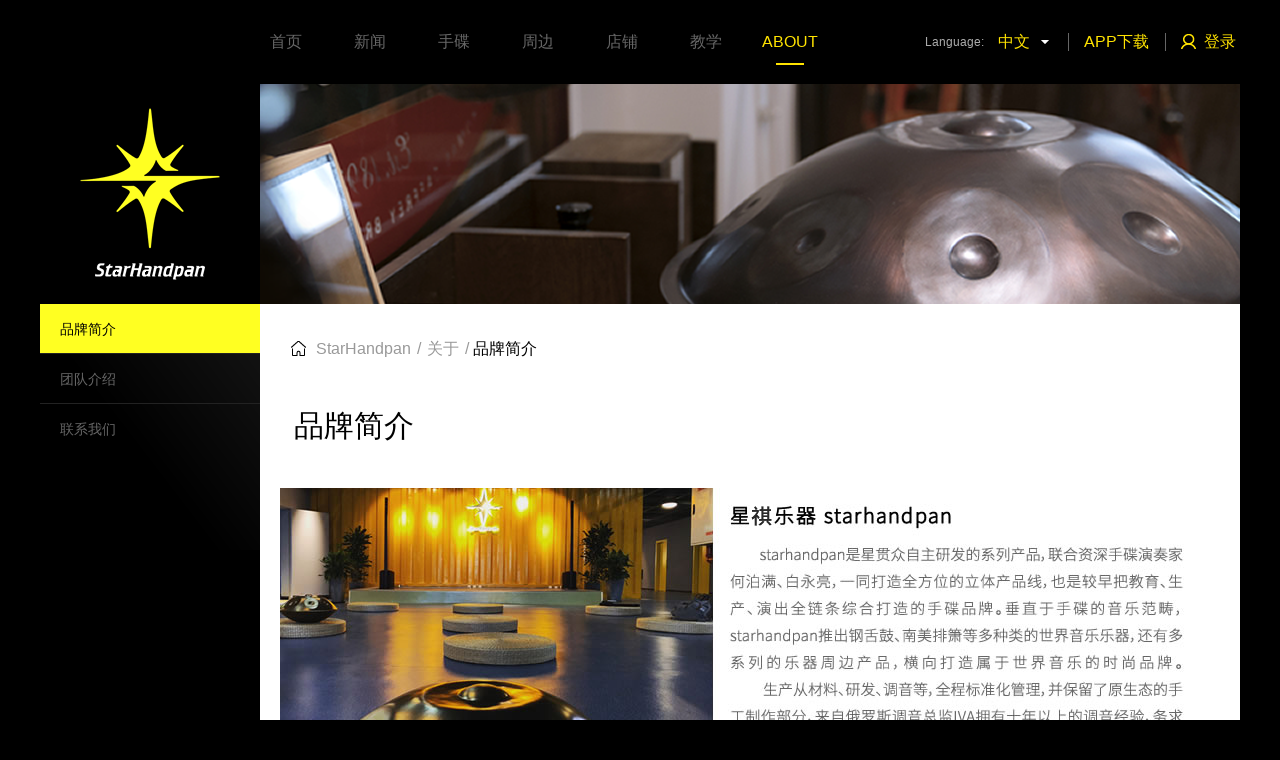

--- FILE ---
content_type: text/html; charset=utf-8
request_url: https://starhandpan.com/about/?l=zh-cn
body_size: 2686
content:
<!doctype html><html><head><meta charset="utf-8"><meta name="viewport" content="width=device-width, initial-scale=1, user-scalable=no" /><title>手碟 - starhandpan星祺乐器</title><meta name="keywords" content="手碟"><meta name="description" content="星祺乐器starhandpan是中国拥有自主生产能力和核心制造技术，定位与年轻人潮流生活的handpan原创品牌，是具备研发/生产/教育/演出等全方位的世界音乐文化推广机构。"><!--BASIC JS--><script src="/Public/js/jquery-2.2.3.min.js" type="text/javascript"></script><!--WEUI--><link rel="stylesheet" href="/Public/ydui-0.1.3/css/ydui.pc.css?1"><!--CSS--><link rel="stylesheet" type="text/css" href="/Public/css/init.css?1769751904"><link href="/Public/videojs/video-js.min.css" rel="stylesheet"><!--photoswipe
<link rel='stylesheet' href='/Public/js/photoswipe/photoswipe.css'><link rel='stylesheet' href='/Public/js/photoswipe/default-skin/default-skin.css'><script src='/Public/js/photoswipe/photoswipe.js'></script><script src='/Public/js/photoswipe/photoswipe-ui-default.min.js'></script><script src="/Public/js/photoswipe/initPhotoSwipe.js"></script>--><!--lightbox
<link rel="stylesheet" type="text/css" href="/Public/js/lightbox/css/lightbox.css"><script language="javascript" type="text/javascript" src="/Public/js/lightbox/jquery.lightbox.js"></script>--></head><body><div style="display:none;"></div><div id="all"><div id="top"><div class="menu"><div class="menu-item "><a href="/Index.html">首页</a><div class="line"></div></div><div class="menu-item "><a href="/news.html">新闻</a><div class="line"></div></div><div class="menu-item "><a href="/product.html">手碟</a><div class="line"></div></div><div class="menu-item "><a href="/derivative.html">周边</a><div class="line"></div></div><div class="menu-item "><a href="/store.html">店铺</a><div class="line"></div></div><div class="menu-item "><a href="/course.html">教学</a><div class="line"></div></div><div class="menu-item Active"><a href="/about.html">ABOUT</a><div class="line"></div></div></div><div class="r"><div class="text">Language:</div><div class="top-btn btn-lang">中文<div class="icon icon-arrow-down"></div><div class="drop-menu"><a href="?l=zh-cn">中文</a><a href="?l=en-us">ENG</a></div></div><div class="line"></div><div class="top-btn linkSelf" data-href="/app.html">&nbsp;&nbsp;APP下载&nbsp;&nbsp;</div><div class="line"></div><div class="top-btn btn-dialog-show" data-dialog="login"><div class="icon icon-member"></div>登录</div></div></div><div class="common-top"><div class="logo"></div><div class="banner" style=" background-image:url(/toloUpload/banner-about.png)"></div></div><div class="main clearfix"><div class="main-left"><div class="sub-menu"><a href="/about/index/id/2.html" class="active">品牌简介</a><a href="/about/index/id/3.html" >团队介绍</a><a href="/about/contact.html" target="_blank">联系我们</a></div></div><div class="main-right"><div class="nav"><div class="icon"></div><a href="/Index.html">StarHandpan</a> / 
            <a href="/about.html">关于</a> /
            <span>品牌简介</span></div><div class="common-title">品牌简介</div><div class="news-detail"><div class="content"><p><img src="/toloUpload/ueditor/image/20200708/1594182902407695.png" title="1594182902407695.png" alt="1594017402895476.png"/></p></div></div></div></div><div id="foot" >Copyright©2018 Starhandpan.com  All Rights Reserved. <a href="http://www.beian.miit.gov.cn" target="_blank">渝ICP备18012320号-1</a></div></div><div class="dialog-bg"></div><div class="dialog dialog-login"><div class="ret"><div class="login-left"><img src="/toloUpload/day_190412/201904121724397892.png"></div><div class="login-right"><form id="login-form" method="post" action="/member/loginSave"><div class="topic">会员登录</div><div class="m-cell"><div class="m-celltitle">手机<div class="m-celltitle-right">还没有账号？<a href="javascript:void(0);" class="btn-dialog-show" data-dialog="reg">立即注册</a></div></div><div class="cell-item"><div class="cell-right"><input type="text" name="tel" class="cell-input" placeholder="" autocomplete="off" /></div></div><div class="m-celltitle">登录密码</div><div class="cell-item"><div class="cell-right"><input type="password" name="pwd" class="cell-input" placeholder="" autocomplete="off" /></div></div><div class="m-celltitle">验证码</div><div class="cell-item"><div class="cell-left"><input type="text" name="verify" class="cell-input" placeholder="" autocomplete="off" /></div><div class="cell-right"><img class="codeimg" src="/common/verify"></div></div><div class="tips">因会员系统升级，原邮箱用户需补填手机号码<br>添加客服[starhandpan] 找回账号</div></div><button type="submit" class="btn-block btn-warning">登录</button><a href="javascript:void(0);" class="link btn-dialog-show" data-dialog="forgot">忘记密码</a></form></div><div class="btn-dialog-close"></div></div></div><div class="dialog dialog-reg"><div class="ret"><div class="login-left"><img src="/toloUpload/day_190412/201904121724397892.png"></div><div class="login-right"><form id="reg-form" method="post" action="/member/regSave"><div class="topic">会员注册</div><div class="m-cell"><div class="m-celltitle">手机<div class="m-celltitle-right">已有账号？<a href="javascript:void(0);" class="btn-dialog-show" data-dialog="login">立即登录</a></div></div><div class="cell-item"><div class="cell-right"><input type="text" name="tel" class="cell-input" placeholder="" autocomplete="off" /><button type="button" class="btn btn-warning" id="regGetCode">获取手机验证码</button></div></div><div class="m-celltitle">手机验证码</div><div class="cell-item"><div class="cell-right"><input type="text" name="verify" class="cell-input" placeholder="" autocomplete="off" /></div></div><div class="m-celltitle">用户名</div><div class="cell-item"><div class="cell-right"><input type="text" name="nickname" class="cell-input" placeholder="" autocomplete="off" /></div></div><div class="m-celltitle">登录密码</div><div class="cell-item"><div class="cell-right"><input type="password" name="pwd" class="cell-input" placeholder="" autocomplete="off" /></div></div><div class="m-celltitle">确认密码</div><div class="cell-item"><div class="cell-right"><input type="password" name="pwd-confirm" class="cell-input" placeholder="" autocomplete="off" /></div></div></div><button type="submit" class="btn-block btn-warning">注册</button></form></div><div class="btn-dialog-close"></div></div></div><div class="dialog dialog-forgot"><div class="ret"><div class="login-left"><img src="/toloUpload/day_190412/201904121724397892.png"></div><div class="login-right"><form id="forgot-form" method="post" action="/member/forgotSave"><div class="topic">忘记密码</div><div class="m-cell"><div class="m-celltitle">手机</div><div class="cell-item"><div class="cell-right"><input type="text" name="tel" class="cell-input" placeholder="" autocomplete="off" /><button type="button" class="btn btn-warning" id="forgotGetCode">获取手机验证码</button></div></div><div class="m-celltitle">手机验证码</div><div class="cell-item"><div class="cell-right"><input type="text" name="verify" class="cell-input" placeholder="" autocomplete="off" /></div></div><div class="m-celltitle">登录密码</div><div class="cell-item"><div class="cell-right"><input type="password" name="pwd" class="cell-input" placeholder="" autocomplete="off" /></div></div><div class="m-celltitle">确认密码</div><div class="cell-item"><div class="cell-right"><input type="password" name="pwd-confirm" class="cell-input" placeholder="" autocomplete="off" /></div></div></div><button type="submit" class="btn-block btn-warning">重置密码</button></form></div><div class="btn-dialog-close"></div></div></div><script src='/Public/videojs/video.min.js'></script><script src="/Public/ydui-0.1.3/js/ydui.js"></script><script src="/Public/js/jquery.common.js?1769751904" type="text/javascript"></script><script>$(function(){
    var $regGetCode = $('#regGetCode');

    $regGetCode.sendCode({
        disClass: 'btn-disabled',
        secs: 60,
        run: false,
        runStr: "{%s}秒后重新获取",
        resetStr: "重新获取验证码"
    });

    $regGetCode.on('click', function () {
		if(!isMobile($('#reg-form input[name=tel]').val())){
			YDUI.dialog.alert("请输入正确的手机号码");
		} else {
			YDUI.dialog.loading.open("发送中");
			$.post('/member/verifyGet', {tel:$('#reg-form input[name=tel]').val(), section:'reg'}, function(json){
				console.log(json);
				YDUI.dialog.loading.close();
				if(json.err==0)
				{
					$regGetCode.sendCode('start');
					YDUI.dialog.toast("已发送", 'success', 1500);
				}
				else
				{
					YDUI.dialog.alert(json.msg);
				}
			}, 'json');
		}
    });
	
    var $forgotGetCode = $('#forgotGetCode');
	
    $forgotGetCode.sendCode({
        disClass: 'btn-disabled',
        secs: 60,
        run: false,
        runStr: "{%s}秒后重新获取",
        resetStr: "重新获取验证码"
    });

    $forgotGetCode.on('click', function () {
		if(!isMobile($('#forgot-form input[name=tel]').val())){
			YDUI.dialog.alert("请输入正确的手机号码");
		} else {
			YDUI.dialog.loading.open("发送中");
			$.post('/member/verifyGet', {tel:$('#forgot-form input[name=tel]').val(), section:'forgot'}, function(json){
				console.log(json);
				YDUI.dialog.loading.close();
				if(json.err==0)
				{
					$forgotGetCode.sendCode('start');
					YDUI.dialog.toast("已发送", 'success', 1500);
				}
				else
				{
					YDUI.dialog.alert(json.msg);
				}
			}, 'json');
		}
    });
	
	$('#reg-form').submit(function(){
		if(!isMobile($(this).find('input[name=tel]').val())){
			YDUI.dialog.alert("请输入正确的手机号码");
		} else if($(this).find('input[name=verify]').val()==''){
			YDUI.dialog.alert("请输入邮箱验证码");
		} else if($(this).find('input[name=nickname]').val()==''){
			YDUI.dialog.alert("请输入用户名");
		} else if($(this).find('input[name=pwd]').val().length<4){
			YDUI.dialog.alert("密码最少为4位");
		} else if($(this).find('input[name=pwd]').val()!=$(this).find('input[name=pwd-confirm]').val()){
			YDUI.dialog.alert("两次密码输入不一致");
		} else {
			YDUI.dialog.loading.open();
			$.post($(this).attr('action'), $(this).serialize(), function(json){
				YDUI.dialog.loading.close();
				YDUI.dialog.alert(json.msg, function(){
					if(json.err==0){
						dialogShow('login');
					}
				});
			}, 'json');
		}
		return false;
	});
	
	$('#forgot-form').submit(function(){
		if(!isMobile($(this).find('input[name=tel]').val())){
			YDUI.dialog.alert("请输入正确的手机号码");
		} else if($(this).find('input[name=verify]').val()==''){
			YDUI.dialog.alert("请输入邮箱验证码");
		} else if($(this).find('input[name=pwd]').val().length<4){
			YDUI.dialog.alert("密码最少为4位");
		} else if($(this).find('input[name=pwd]').val()!=$(this).find('input[name=pwd-confirm]').val()){
			YDUI.dialog.alert("两次密码输入不一致");
		} else {
			YDUI.dialog.loading.open();
			$.post($(this).attr('action'), $(this).serialize(), function(json){
				YDUI.dialog.loading.close();
				YDUI.dialog.alert(json.msg, function(){
					if(json.err==0){
						dialogShow('login');
					}
				});
			}, 'json');
		}
		return false;
	});
	
	$('#login-form').submit(function(){
		if(!isMobile($(this).find('input[name=tel]').val())){
			YDUI.dialog.alert("请输入正确的手机号码");
		} else if($(this).find('input[name=pwd]').val().length<4){
			YDUI.dialog.alert("密码最少为4位");
		} else if($(this).find('input[name=verify]').val().length!=4){
			YDUI.dialog.alert("请输入4位数的验证码");
		} else {
			YDUI.dialog.loading.open();
			$.post($(this).attr('action'), $(this).serialize(), function(json){
				YDUI.dialog.loading.close();
				YDUI.dialog.alert(json.msg, function(){
					if(json.err==0){
						location.href="/member/bind";
					}
				});
			}, 'json');
		}
		return false;
	});	
});
</script></body></html>

--- FILE ---
content_type: text/css
request_url: https://starhandpan.com/Public/ydui-0.1.3/css/ydui.pc.css?1
body_size: 18967
content:
/*!
 * YDUI v1.0.0 (http://www.ydui.com)
 * Copyright 2011-2018 ydcss, Inc.
 * Licensed under MIT (https://github.com/ydcss/ydui/blob/master/LICENSE)
 */a,a:hover{text-decoration:none}.g-flexview,.tabbar-item{-webkit-box-orient:vertical;-webkit-box-direction:normal}.g-scrollview:after,.g-view:after,.g-view:before{content:'';width:100%}.cityselect-nav>a,.grids-txt,.m-loading .loading-txt,.scrolltab-title{text-overflow:ellipsis;white-space:nowrap}@font-face{font-family:YDUI-INLAY;src:url([data-uri]) format('truetype')}*,:after,:before{box-sizing:border-box;outline:0}body,html{height:100%}body{background-color:#F5F5F5;font-size:12px;-webkit-font-smoothing:antialiased;font-family:arial,sans-serif}blockquote,body,button,dd,dl,dt,fieldset,form,h1,h2,h3,h4,h5,h6,hr,iframe,input,legend,li,ol,p,pre,td,textarea,th,ul{margin:0;padding:0}article,aside,audio,details,figcaption,figure,footer,header,img,mark,menu,nav,section,summary,time,video{margin:0;padding:0}h1,h2,h3,h4,h5,h6{font-size:100%}fieldset,img{border:0}address,caption,cite,dfn,em,i,th,var{font-style:normal;font-weight:400}button,input,select,textarea{font:100% tahoma,\5b8b\4f53,arial}ol,ul{list-style:none}a{color:inherit}a,button,input,label,select{-webkit-tap-highlight-color:transparent}button,input,select{vertical-align:baseline;border-radius:0;background-color:transparent;-webkit-appearance:none;-moz-appearance:none}button::-moz-focus-inner,input[type=reset]::-moz-focus-inner,input[type=button]::-moz-focus-inner,input[type=submit]::-moz-focus-inner,input[type=file]>input[type=button]::-moz-focus-inner{border:none}input[type=checkbox],input[type=radio]{vertical-align:middle}input::-webkit-inner-spin-button,input::-webkit-outer-spin-button{-webkit-appearance:none!important;-moz-appearance:none!important;margin:0}.cell-multiple-selecet select,.m-switch,textarea{-webkit-appearance:none;-moz-appearance:none}.g-flexview,.g-view{margin:0 auto;max-width:1920px;min-width:320px}input:-webkit-autofill{-webkit-box-shadow:0 0 0 1000px #fff inset}textarea{outline:0;border-radius:0;overflow:auto;resize:none}.cell-arrow:after,.cityselect-item-box>a.crt:after,.keyboard-numbers>li:last-child>a:last-child:after,.keyboard-title:before,.m-spinner>a:after,.navbar-item .back-ico:before,.navbar-item .next-ico:before,.pullrefresh-draghelp>div:before{font-family:YDUI-INLAY}table{border-collapse:collapse;border-spacing:0}.g-view:before{display:block;height:45px}.g-view:after{display:block;height:75px}.g-flexview{height:100%;display:-webkit-box;display:-webkit-flex;display:-ms-flexbox;display:flex;-webkit-flex-direction:column;-ms-flex-direction:column;flex-direction:column}.g-scrollview{width:100%;height:100%;-webkit-box-flex:1;-webkit-flex:1;-ms-flex:1;flex:1;overflow-y:auto;overflow-x:hidden;-webkit-overflow-scrolling:touch;position:relative;margin-bottom:-1px}.g-scrollview:after{display:block;height:25px}.mask-black,.mask-black-dialog{background-color:rgba(0,0,0,.4);position:fixed;bottom:0;right:0;left:0;display:-webkit-box;display:-webkit-flex;display:-ms-flexbox;top:0}.ios .g-scrollview{margin-top:1px}.hairline .g-scrollview{margin-top:.5px}.confirm-ft,.m-alert .confirm-ft{margin-top:14px}.g-fix-ios-overflow-scrolling-bug{-webkit-overflow-scrolling:auto}.mask-black-dialog{z-index:1500;display:flex;-webkit-box-pack:center;-webkit-justify-content:center;-ms-flex-pack:center;justify-content:center;-webkit-box-align:center;-webkit-align-items:center;-ms-flex-align:center;align-items:center}.mask-black{z-index:500;display:flex;-webkit-box-pack:center;-webkit-justify-content:center;-ms-flex-pack:center;justify-content:center;-webkit-box-align:center;-webkit-align-items:center;-ms-flex-align:center;align-items:center}.mask-white,.mask-white-dialog{background-color:rgba(0,0,0,0);position:fixed;bottom:0;display:-webkit-box;display:-webkit-flex;display:-ms-flexbox;right:0;left:0}.mask-white-dialog{z-index:1500;top:0;display:flex;-webkit-box-pack:center;-webkit-justify-content:center;-ms-flex-pack:center;justify-content:center;-webkit-box-align:center;-webkit-align-items:center;-ms-flex-align:center;align-items:center}.mask-white{z-index:500;top:0;display:flex;-webkit-box-pack:center;-webkit-justify-content:center;-ms-flex-pack:center;justify-content:center;-webkit-box-align:center;-webkit-align-items:center;-ms-flex-align:center;align-items:center}.confirm-ft:after,.confirm-ft>a:not(:last-child):after{z-index:0;top:0;content:''}@-webkit-keyframes zoomIn{from{opacity:0;-webkit-transform:scale3d(.3,.3,.3);transform:scale3d(.3,.3,.3)}50%{opacity:1}}@keyframes zoomIn{from{opacity:0;-webkit-transform:scale3d(.3,.3,.3);transform:scale3d(.3,.3,.3)}50%{opacity:1}}.m-confirm{width:85%;background-color:#FAFAFA;border-radius:2px;font-size:15px;-webkit-animation:zoomIn .15s ease forwards;animation:zoomIn .15s ease forwards}.m-alert{-webkit-animation:zoomIn .15s ease forwards;animation:zoomIn .15s ease forwards}.m-alert .confirm-bd{text-align:center;padding:20px 20px 0}.confirm-hd{text-align:left;padding:15px 20px 5px}.confirm-hd .confirm-title{font-weight:400;color:#444;word-break:break-all}.confirm-bd{text-align:left;padding:0 20px;font-size:14px;color:#888;line-height:20px;word-break:break-all}.cityselect-title,.confirm-ft>a,.keyboard-title,.m-actionsheet,.m-notify,.m-spinner>a,.m-toast,.tab-nav-item{text-align:center}.confirm-ft{position:relative;line-height:40px;display:-webkit-box;display:-webkit-flex;display:-ms-flexbox;display:flex}.confirm-ft:after{position:absolute;left:0;width:100%;height:1px;border-top:1px solid #D9D9D9;-webkit-transform:scaleY(.5);transform:scaleY(.5);-webkit-transform-origin:0 0;transform-origin:0 0}.confirm-ft>a{position:relative;display:block;-webkit-box-flex:1;-webkit-flex:1;-ms-flex:1;flex:1;padding:0 2px}.confirm-ft>a:not(:last-child):after{position:absolute;right:0;height:100%;border-right:1px solid #D9D9D9;-webkit-transform:scaleX(.5);transform:scaleX(.5);-webkit-transform-origin:100% 0;transform-origin:100% 0}.confirm-ft>a.confirm-btn.default{color:#353535}.confirm-ft>a.confirm-btn.primary{color:#0BB20C}@media screen and (min-width:768px){.m-confirm{width:40%}}.m-toast{min-width:130px;max-width:80%;padding-top:20px;background:rgba(40,40,40,.8);border-radius:3px;color:#FFF;z-index:1501;-webkit-animation:zoomIn .06s ease forwards;animation:zoomIn .06s ease forwards}.m-toast.none-icon{padding-top:10px;border-radius:3px}.m-toast.none-icon .toast-content{padding:0 36px 10px}.toast-content{font-size:15px;padding:0 15px 20px;line-height:22px;word-break:break-all}.toast-error-ico,.toast-success-ico{display:block;margin-bottom:10px}.toast-error-ico:after,.toast-success-ico:after{display:inline-block;content:''}.m-loading,.slider-wrapper{display:-webkit-box;display:-webkit-flex;display:-ms-flexbox}.toast-success-ico:after{width:43px;height:35px;background:url([data-uri]) no-repeat;background-size:43px 35px}.toast-error-ico:after{width:35px;height:35px;background:url([data-uri]) no-repeat;background-size:35px 35px}@-webkit-keyframes downIn{0%{opacity:0;-webkit-transform:translate3d(0,-50px,0);transform:translate3d(0,-50px,0)}50%{opacity:.5}100%{opacity:1;-webkit-transform:translate3d(0,0,0);transform:translate3d(0,0,0)}}@keyframes downIn{0%{opacity:0;-webkit-transform:translate3d(0,-50px,0);transform:translate3d(0,-50px,0)}50%{opacity:.5}100%{opacity:1;-webkit-transform:translate3d(0,0,0);transform:translate3d(0,0,0)}}@-webkit-keyframes upOut{0%{opacity:1;-webkit-transform:translate3d(0,0,0);transform:translate3d(0,0,0)}50%{opacity:1}100%{opacity:0;-webkit-transform:translate3d(0,-50px,0);transform:translate3d(0,-50px,0)}}@keyframes upOut{0%{opacity:1;-webkit-transform:translate3d(0,0,0);transform:translate3d(0,0,0)}50%{opacity:1}100%{opacity:0;-webkit-transform:translate3d(0,-50px,0);transform:translate3d(0,-50px,0)}}.m-notify{position:fixed;top:0;left:0;width:100%;background-color:rgba(0,0,0,.8);line-height:14px;z-index:1500;font-size:13px;color:#FFF;padding:15px 12px;opacity:0;-webkit-animation:downIn .2s linear forwards;animation:downIn .2s linear forwards;word-break:break-all}.m-notify.notify-out{opacity:1;-webkit-animation:upOut .15s linear forwards;animation:upOut .15s linear forwards}@-webkit-keyframes rotate-loading{0%{-webkit-transform:rotate(0);transform:rotate(0)}100%{-webkit-transform:rotate(360deg);transform:rotate(360deg)}}@keyframes rotate-loading{0%{-webkit-transform:rotate(0);transform:rotate(0)}100%{-webkit-transform:rotate(360deg);transform:rotate(360deg)}}.m-loading{border-radius:4px;color:#FFF;background-color:rgba(40,40,40,.8);-webkit-animation:zoomIn .1s ease forwards;animation:zoomIn .1s ease forwards;display:flex;-webkit-box-align:center;-webkit-align-items:center;-ms-flex-align:center;align-items:center;padding:0 23px 0 24px;height:48px}.m-loading .loading-icon{width:28px;height:28px;background:url([data-uri]) no-repeat;background-size:28px 28px;-webkit-animation:rotate-loading .45s linear forwards infinite;animation:rotate-loading .45s linear forwards infinite;margin-right:10px}.m-loading .loading-txt{font-size:15px;color:#FFF;max-width:140px;overflow:hidden}.m-slider{overflow-x:hidden;width:100%;position:relative}.slider-wrapper{display:flex;width:100%;height:100%;-webkit-transform:translate3d(0,0,0);transform:translate3d(0,0,0);position:relative;z-index:1;-webkit-transition-property:-webkit-transform;transition-property:-webkit-transform;transition-property:transform;transition-property:transform,-webkit-transform}.slider-item{width:100%;height:100%;-webkit-flex-shrink:0;-ms-flex-negative:0;flex-shrink:0}.slider-item img{width:100%}.slider-pagination{position:absolute;width:100%;z-index:2;left:0;bottom:7px;pointer-events:none;display:-webkit-box;display:-webkit-flex;display:-ms-flexbox;display:flex;-webkit-box-align:end;-webkit-align-items:flex-end;-ms-flex-align:end;align-items:flex-end;-webkit-box-pack:center;-webkit-justify-content:center;-ms-flex-pack:center;justify-content:center}.slider-pagination>.slider-pagination-item{margin:0 4px;width:6px;height:6px;display:inline-block;border-radius:100%;background-color:#B7D0E1}.slider-pagination>.slider-pagination-item.slider-pagination-item-active{background-color:#FF0005}.progress-bar{position:relative;color:#333}.actionsheet-action,.actionsheet-item{display:block;color:#555;line-height:50px;font-size:14px}.progress-bar>svg>path{-webkit-transition:all .8s linear;transition:all .8s linear}.m-actionsheet,.m-keyboard{-webkit-transition:-webkit-transform .3s}.progressbar-content{position:absolute;top:50%;left:50%;-webkit-transform:translate(-50%,-50%);transform:translate(-50%,-50%)}.actionsheet-item:after,.m-actionsheet,.tab-nav:after{left:0;width:100%;bottom:0}.m-actionsheet{position:fixed;z-index:1000;background-color:#EFEFF4;-webkit-transform:translate(0,100%);transform:translate(0,100%);transition:-webkit-transform .3s;transition:transform .3s;transition:transform .3s,-webkit-transform .3s}.actionsheet-action,.actionsheet-item,.tab-nav-item,.tab-nav-item.tab-active{background-color:#FFF}.actionsheet-item{position:relative;height:50px}.actionsheet-item:after{content:'';position:absolute;z-index:2;height:1px;border-bottom:1px solid #D9D9D9;-webkit-transform:scaleY(.5);transform:scaleY(.5);-webkit-transform-origin:0 100%;transform-origin:0 100%}.actionsheet-action{margin-top:7px;height:50px}.actionsheet-toggle{-webkit-transform:translate(0,0);transform:translate(0,0)}.tab-nav{display:-webkit-box;display:-webkit-flex;display:-ms-flexbox;display:flex;position:relative;z-index:0}.tab-nav:after{content:'';position:absolute;z-index:3;height:1px;border-bottom:1px solid #B2B2B2;-webkit-transform:scaleY(.5);transform:scaleY(.5);-webkit-transform-origin:0 100%;transform-origin:0 100%}.scrolltab-nav:after,.tab-nav-item:not(:last-child):after{content:'';-webkit-transform:scaleX(.5);right:0}.tab-nav-item{width:1%;-webkit-box-flex:1;-webkit-flex:1;-ms-flex:1;flex:1;position:relative;color:#585858;font-size:14px;line-height:42px;display:block}.tab-nav-item.tab-active:active{background-color:#fff}.tab-nav-item:active{background-color:#f7f7f7}.tab-nav-item a{display:inherit;color:inherit}.m-scrolltab,.scrolltab-item{display:-webkit-box;display:-webkit-flex;display:-ms-flexbox}.tab-nav-item:not(:last-child):after{position:absolute;top:35%;width:1px;height:30%;transform:scaleX(.5);border-right:1px solid #D9D9D9}.tab-nav-item.tab-active{color:#FF5E53}.tab-nav-item.tab-active:before{content:'';width:70%;height:2px;position:absolute;left:50%;bottom:0;margin-left:-35%;z-index:4;background-color:currentColor}.tab-panel{position:relative;overflow:hidden;background-color:#FFF}.scrolltab-content,.scrolltab-nav{overflow-y:auto;-webkit-overflow-scrolling:touch}.tab-panel .tab-panel-item{width:100%;position:absolute;top:0;padding:12px;-webkit-transform:translateX(-100%);transform:translateX(-100%)}.tab-panel .tab-panel-item.tab-active{position:relative;-webkit-transition:-webkit-transform .15s;transition:-webkit-transform .15s;transition:transform .15s;transition:transform .15s,-webkit-transform .15s;-webkit-transform:translateX(0);transform:translateX(0)}.tab-panel .tab-panel-item.tab-active~.tab-panel-item{-webkit-transform:translateX(100%);transform:translateX(100%)}.m-scrolltab{position:absolute;top:0;left:0;right:0;bottom:0;display:flex}.scrolltab-nav{height:100%;background-color:#F5F5F5;position:relative;z-index:1}.scrolltab-item.crt,.scrolltab-item.crt:active{background-color:#FFF}.scrolltab-nav:after{position:absolute;z-index:0;top:0;height:100%;border-right:1px solid #DFDFDF;transform:scaleX(.5);-webkit-transform-origin:100% 0;transform-origin:100% 0}.scrolltab-item{padding:0 15px;height:50px;display:flex;-webkit-box-align:center;-webkit-align-items:center;-ms-flex-align:center;align-items:center;position:relative;z-index:1}.scrolltab-item.crt:before,.scrolltab-item:after,.scrolltab-item:before{content:'';position:absolute;z-index:0}.scrolltab-item.crt:before{top:0;right:0;height:100%;border-right:1px solid #FFF;-webkit-transform:scaleX(.5);transform:scaleX(.5);-webkit-transform-origin:100% 0;transform-origin:100% 0}.scrolltab-item:after{bottom:0;left:0;width:100%;height:1px;border-bottom:1px solid #DFDFDF;-webkit-transform:scaleY(.5);transform:scaleY(.5);-webkit-transform-origin:0 100%;transform-origin:0 100%}.scrolltab-item:before{top:0;right:0;height:100%;border-right:1px solid #DFDFDF;-webkit-transform:scaleX(.5);transform:scaleX(.5);-webkit-transform-origin:100% 0;transform-origin:100% 0}.scrolltab-item:active{background:0 0}.scrolltab-icon{margin-right:10px;font-size:16px;display:-webkit-box;display:-webkit-flex;display:-ms-flexbox;display:flex;-webkit-box-align:center;-webkit-align-items:center;-ms-flex-align:center;align-items:center;-webkit-box-pack:center;-webkit-justify-content:center;-ms-flex-pack:center;justify-content:center}.scrolltab-icon>img{height:20px;display:inline-block}.scrolltab-title{font-size:15px;color:#666;overflow-x:hidden;max-width:80px}.scrolltab-content{height:100%;background-color:#FFF;-webkit-box-flex:1;-webkit-flex:1;-ms-flex:1;flex:1;padding:0 12px 12px;position:relative}.keyboard-content:before,.scrolltab-content-title:after{content:'';height:1px;width:100%}.scrolltab-content-title{font-size:15px;font-weight:400;color:#555;display:block;padding-bottom:5px;padding-top:16px;margin-bottom:10px;position:relative;z-index:1}.keyboard-numbers>li,.keyboard-numbers>li>a{display:-webkit-box;display:-webkit-flex;display:-ms-flexbox}.scrolltab-content-title:after{position:absolute;z-index:0;bottom:0;left:0;border-bottom:1px solid #B2B2B2;-webkit-transform:scaleY(.5);transform:scaleY(.5);-webkit-transform-origin:0 100%;transform-origin:0 100%}.m-keyboard{position:fixed;bottom:0;left:0;width:100%;z-index:1000;-webkit-transform:translate(0,100%);transform:translate(0,100%);transition:-webkit-transform .3s;transition:transform .3s;transition:transform .3s,-webkit-transform .3s;background-color:#F7F7F7}.m-keyboard.keyboard-show{-webkit-transform:translate(0,0);transform:translate(0,0)}.keyboard-content:before,.keyboard-numbers>li>a:before{border-top:1px solid #D9D9D9;-webkit-transform:scaleY(.5);z-index:0;top:0;left:0}.keyboard-content{background-color:#FFF;margin-top:15px;position:relative}.keyboard-content:before{position:absolute;transform:scaleY(.5);-webkit-transform-origin:0 0;transform-origin:0 0}.keyboard-title{overflow:hidden;padding:10px 0 6px;color:#222;margin-bottom:1px;font-size:12px;background-color:#FFF}.keyboard-title:before{content:'\e60a';font-size:13px;color:#FF2424;line-height:1;margin-right:3px}.keyboard-numbers{font-size:24px;background-color:#FFF}.keyboard-numbers>li{width:100%;display:flex}.keyboard-numbers>li>a{width:1%;-webkit-box-flex:1;-webkit-flex:1;-ms-flex:1;flex:1;color:#222;height:50px;position:relative;display:flex;-webkit-box-pack:center;-webkit-justify-content:center;-ms-flex-pack:center;justify-content:center;-webkit-box-align:center;-webkit-align-items:center;-ms-flex-align:center;align-items:center;background-color:#FFF}.keyboard-head,.keyboard-password{display:-webkit-box;display:-webkit-flex;display:-ms-flexbox}.keyboard-numbers>li>a:active{background-color:#f2f2f2}.keyboard-numbers>li>a:not(:last-child):after{content:'';position:absolute;z-index:0;top:0;right:0;height:100%;border-right:1px solid #D9D9D9;-webkit-transform:scaleX(.5);transform:scaleX(.5);-webkit-transform-origin:100% 0;transform-origin:100% 0}.keyboard-numbers>li>a:before{content:'';position:absolute;width:100%;height:1px;transform:scaleY(.5);-webkit-transform-origin:0 0;transform-origin:0 0}.cityselect-header:after,.keyboard-head:after{border-bottom:1px solid #D9D9D9;-webkit-transform:scaleY(.5)}.keyboard-numbers>li:last-child>a:last-child,.keyboard-numbers>li:last-child>a:nth-last-child(3){background-color:#F7F7F7;font-size:15px;color:#686868}.keyboard-numbers>li:last-child>a:last-child:after{content:'\e609';font-size:30px}.keyboard-head{height:40px;display:flex;-webkit-box-pack:center;-webkit-justify-content:center;-ms-flex-pack:center;justify-content:center;-webkit-box-align:center;-webkit-align-items:center;-ms-flex-align:center;align-items:center;color:#1F2324;font-size:15px;position:relative}.keyboard-head:after{content:'';position:absolute;z-index:0;bottom:0;left:0;width:100%;height:1px;transform:scaleY(.5);-webkit-transform-origin:0 100%;transform-origin:0 100%}.keyboard-password{margin:0 40px;display:flex;position:relative;background-color:#FFF}.keyboard-password:after{content:'';width:200%;height:200%;-webkit-transform:scale(.5);transform:scale(.5);position:absolute;border:1px solid #D9D9D9;top:0;left:0;-webkit-transform-origin:0 0;transform-origin:0 0;border-radius:4px}.keyboard-password li{-webkit-box-flex:1;-webkit-flex:1;-ms-flex:1;flex:1;position:relative;display:-webkit-box;display:-webkit-flex;display:-ms-flexbox;display:flex;-webkit-box-pack:center;-webkit-justify-content:center;-ms-flex-pack:center;justify-content:center;-webkit-box-align:center;-webkit-align-items:center;-ms-flex-align:center;align-items:center;height:50px}.keyboard-password li:not(:last-child):after{content:'';width:1px;height:50%;position:absolute;right:0;top:25%;background-color:#D9D9D9;-webkit-transform:scaleX(.5);transform:scaleX(.5)}.keyboard-password li i{display:none;width:6px;height:6px;border-radius:50%;background-color:#000}.keyboard-error{padding:2px 40px;color:red;overflow:hidden;height:25px;line-height:25px;font-size:12px}.m-cityselect{position:fixed;bottom:0;left:0;width:100%;height:75%;z-index:1000;background-color:#fff;-webkit-transform:translate(0,100%);transform:translate(0,100%);-webkit-transition:-webkit-transform .3s;transition:-webkit-transform .3s;transition:transform .3s;transition:transform .3s,-webkit-transform .3s}.m-cityselect.brouce-in{-webkit-transform:translate(0,0);transform:translate(0,0)}.cityselect-header{position:absolute;top:0;left:0;width:100%;z-index:1}.cityselect-header:after,.cityselect-title:after{z-index:0;width:100%;content:'';left:0;bottom:0}.cityselect-header:after{position:absolute;height:1px;transform:scaleY(.5);-webkit-transform-origin:0 100%;transform-origin:0 100%}.cityselect-title{width:100%;font-size:15px;height:45px;line-height:45px;position:relative}.cityselect-title:after{position:absolute;height:1px;border-bottom:1px solid #B2B2B2;-webkit-transform:scaleY(.5);transform:scaleY(.5);-webkit-transform-origin:0 100%;transform-origin:0 100%}.cityselect-nav{width:100%;padding-left:10px;overflow:hidden;display:-webkit-box;display:-webkit-flex;display:-ms-flexbox;display:flex}.cityselect-nav>a{font-size:13px;color:#222;display:block;height:40px;line-height:46px;padding:0 10px;position:relative;margin-right:7px;overflow:hidden;max-width:40%}.cityselect-nav>a.crt{color:#F23030}.cityselect-nav>a.crt:after{content:'';width:100%;height:2px;background-color:#F23030;position:absolute;bottom:0;left:0;z-index:2}.cityselect-content{height:100%;padding-top:85px;width:100%;display:-webkit-box;display:-webkit-flex;display:-ms-flexbox;display:flex}.cityselect-content.cityselect-move-animate{-webkit-transition:-webkit-transform .3s;transition:-webkit-transform .3s;transition:transform .3s;transition:transform .3s,-webkit-transform .3s}.cityselect-content.cityselect-next{-webkit-transform:translate(-50%,0);transform:translate(-50%,0)}.cityselect-content.cityselect-prev{-webkit-transform:translate(0,0);transform:translate(0,0)}.cityselect-content>.cityselect-item{display:block;height:inherit;width:50%;-webkit-box-flex:0;-webkit-flex:0 0 50%;-ms-flex:0 0 50%;flex:0 0 50%;overflow-y:auto;-webkit-overflow-scrolling:touch;background-color:#FFF}.cityselect-content>.cityselect-item::-webkit-scrollbar{width:0}.cityselect-content>.cityselect-item:nth-child(2n){background-color:#F5F5F5}.cityselect-item-box{width:100%;height:inherit;display:block;padding:0 20px}.cityselect-item-box>a{color:#333;font-size:13px;height:40px;line-height:40px;overflow:hidden;display:-webkit-box;display:-webkit-flex;display:-ms-flexbox;display:flex;-webkit-box-align:center;-webkit-align-items:center;-ms-flex-align:center;align-items:center;width:100%;position:relative;z-index:1}.cityselect-item-box>a:before{content:'';position:absolute;z-index:0;bottom:0;left:0;width:100%;height:1px;border-bottom:1px solid #D9D9D9;-webkit-transform:scaleY(.5);transform:scaleY(.5);-webkit-transform-origin:0 100%;transform-origin:0 100%}.btn,.btn-block{position:relative;pointer-events:auto}.m-spinner>a,.m-spinner>input{letter-spacing:0;height:30px;float:left}.cityselect-item-box>a:active{background:0 0}.cityselect-item-box>a span{-webkit-box-flex:1;-webkit-flex:1;-ms-flex:1;flex:1;display:block}.cityselect-item-box>a.crt{color:#F23030}.cityselect-item-box>a.crt:after{display:block;content:'\E600'}.btn,.m-spinner{display:inline-block}.m-spinner{border:1px solid #EAE8E8;border-radius:1px;overflow:hidden}.m-spinner>a{width:30px;line-height:31px;font-weight:700;color:#666;background-color:#F8F8F8}.m-spinner>a:active{background-color:#ececec}.m-spinner>a:after{color:#777;font-size:9px}.btn,.m-spinner>input{border:none;font-size:13px;text-align:center}.m-spinner>a:first-child:after{content:'\E60B'}.m-spinner>a:last-child:after{content:'\E602'}.btn-hollow:after,.m-celltitle:after{content:'';left:0}.m-spinner>input{width:42px;line-height:2.7;color:#666}.m-button{padding:0 12px}.btn{height:35px;line-height:35px;padding:0 10px;border-radius:3px}.btn-block{text-align:center;border:none;width:100%;display:block;font-size:18px;height:50px;line-height:50px;margin-top:25px;border-radius:3px}.cell-item,.cell-left{display:-webkit-box;display:-webkit-flex;display:-ms-flexbox}.btn-primary{background-color:#04BE02;color:#FFF}.btn-primary:active{background-color:#04ab02}.btn-danger{background-color:#EF4F4F;color:#FFF}.btn-danger:active{background-color:#d74747}.btn-warning{background-color:#FFB400;color:#FFF}.btn-warning:active{background-color:#e6a200}.btn-disabled{background-color:#CCC;color:#F0F0F0;pointer-events:none}.btn-disabled:active{background-color:#b8b8b8}.btn-hollow{background-color:#FFF;color:#454545}.btn-hollow:active{background-color:#e6e6e6}.m-cell,.m-cell a.cell-item,.m-cell label.cell-item{background-color:#FFF}.btn-hollow:after{width:200%;height:200%;position:absolute;top:0;-webkit-transform:scale(.5);transform:scale(.5);-webkit-transform-origin:0 0;transform-origin:0 0;border:1px solid #D9D9D9;border-radius:6px}input[type=button].btn-hollow,input[type=submit].btn-hollow{border:1px solid #D9D9D9}.hairline input[type=button].btn-hollow,.hairline input[type=submit].btn-hollow{border:.5px solid #B2B2B2}.m-celltitle{padding:0 12px 5px;font-size:15px;text-align:left;color:#888;position:relative;z-index:1}.m-celltitle:after{position:absolute;z-index:0;bottom:0;width:100%;height:1px;border-bottom:1px solid #D9D9D9;-webkit-transform:scaleY(.5);transform:scaleY(.5);-webkit-transform-origin:0 100%;transform-origin:0 100%}.m-cell{position:relative;z-index:1;margin-bottom:17px}.cell-item:not(:last-child):after,.m-cell:after{content:'';z-index:0;left:0;height:1px;width:100%;bottom:0}.m-cell:after{position:absolute;border-bottom:1px solid #B2B2B2;-webkit-transform:scaleY(.5);transform:scaleY(.5);-webkit-transform-origin:0 100%;transform-origin:0 100%}.m-cell a.cell-item:active,.m-cell label.cell-item:active{background-color:#f5f5f5}.cell-input,.cell-right:active{background:0 0}.cell-item{display:flex;position:relative;padding-left:12px;overflow:hidden}.cell-item:not(:last-child):after{margin-left:12px;position:absolute;border-bottom:1px solid #D9D9D9;-webkit-transform:scaleY(.5);transform:scaleY(.5);-webkit-transform-origin:0 100%;transform-origin:0 100%}.cell-left{color:#333;font-size:15px;white-space:nowrap;display:flex;-webkit-box-align:center;-webkit-align-items:center;-ms-flex-align:center;align-items:center}.cell-right{-webkit-box-flex:1;-webkit-flex:1;-ms-flex:1;flex:1;width:100%;min-height:50px;color:#525252;text-align:right;font-size:13px;padding-right:12px;display:-webkit-box;display:-webkit-flex;display:-ms-flexbox;display:flex;-webkit-box-align:center;-webkit-align-items:center;-ms-flex-align:center;align-items:center;-webkit-box-pack:end;-webkit-justify-content:flex-end;-ms-flex-pack:end;justify-content:flex-end}.cell-right input[type=datetime-local],.cell-right input[type=date],.cell-right input[type=time]{line-height:50px;-webkit-appearance:none;-moz-appearance:none}.cell-right input[type=radio],.cell-right input[type=checkbox]:not(.m-switch){-webkit-appearance:none;-moz-appearance:none;position:absolute;left:-9999em}.cell-right input[type=radio]+.cell-checkbox-icon:after,.cell-right input[type=radio]+.cell-radio-icon:after,.cell-right input[type=checkbox]:not(.m-switch)+.cell-checkbox-icon:after,.cell-right input[type=checkbox]:not(.m-switch)+.cell-radio-icon:after{font-family:YDUI-INLAY;font-size:22px}.cell-input,.cell-select{-webkit-box-flex:1;height:50px;border:none;font-size:15px}.cell-right input[type=radio]+.cell-radio-icon:after,.cell-right input[type=checkbox]:not(.m-switch)+.cell-radio-icon:after{content:'\e600';color:#4CD864;display:none}.cell-right input[type=radio]+.cell-checkbox-icon:after,.cell-right input[type=checkbox]:not(.m-switch)+.cell-checkbox-icon:after{content:'\e604';color:#D9D9D9}.cell-right input[type=radio]:checked+.cell-radio-icon:after,.cell-right input[type=checkbox]:not(.m-switch):checked+.cell-radio-icon:after{display:inline-block}.cell-input,.grids-icon{display:-webkit-box;display:-webkit-flex}.cell-right input[type=radio]:checked+.cell-checkbox-icon:after,.cell-right input[type=checkbox]:not(.m-switch):checked+.cell-checkbox-icon:after{color:#4CD864;content:'\e601'}.cell-input{-webkit-flex:1;-ms-flex:1;flex:1;color:#555;display:-ms-flexbox;display:flex;-webkit-box-pack:start;-webkit-justify-content:flex-start;-ms-flex-pack:start;justify-content:flex-start;text-align:left}.cell-arrow:after,.cell-icon,.cell-select,.cell-textarea,.m-switch{display:block}.cell-select{-webkit-flex:1;-ms-flex:1;flex:1;color:#A9A9A9;margin-left:-4px}.cell-multiple-selecet{margin-right:2%;-webkit-box-flex:1;-webkit-flex-grow:1;-ms-flex-positive:1;flex-grow:1;display:block}.cell-multiple-selecet select{width:100%;height:30px;border:1px solid #D9D9D9;border-radius:2px;text-indent:2px;color:#A9A9A9}.cell-multiple-selecet select:active{border-color:#888;background-color:#F2F2F2}.cell-multiple-selecet select:focus{border:none;background-color:#C00}.cell-multiple-selecet:last-child{margin-right:0}.cell-icon:after,.cell-icon:before{color:#A6A5A5;font-size:21px!important;margin-right:5px}.cell-icon img{height:20px;margin-right:5px}.cell-arrow:after{margin-left:2px;margin-right:-4px;font-size:17px;color:#C9C9C9;content:'\e608'}.cell-textarea{width:100%;border:none;height:75px;padding:10px 0}.m-switch{position:relative;width:52px;height:32px;left:0;border:1px solid #DFDFDF;border-radius:16px;background-color:#DFDFDF;z-index:2}.m-switch:after,.m-switch:before{content:'';position:absolute;top:0;left:0;height:30px;border-radius:15px;-webkit-transition:-webkit-transform .3s;transition:-webkit-transform .3s;transition:transform .3s;transition:transform .3s,-webkit-transform .3s}.m-switch:before{width:50px;background-color:#FDFDFD}.m-switch:after{width:30px;background-color:#FFF;box-shadow:0 1px 3px rgba(0,0,0,.4)}.m-switch-old:checked+.m-switch,.m-switch:checked{border-color:#4CD864;background-color:#4CD864}.m-switch:checked:before{-webkit-transform:scale(0);transform:scale(0)}.m-switch:checked:after{-webkit-transform:translateX(20px);transform:translateX(20px)}.m-switch-old:checked+.m-switch:before{-webkit-transform:scale(0);transform:scale(0)}.m-switch-old:checked+.m-switch:after{-webkit-transform:translateX(20px);transform:translateX(20px)}@font-face{font-family:YDUI-ICONS;src:url(http://at.alicdn.com/t/font_1461139240_0312312.ttf) format('truetype')}[class*=" icon-"]:before,[class^=icon-]:before{font-family:YDUI-ICONS;font-size:inherit}.icon-footmark:before{content:'\e636'}.icon-discount:before{content:'\e633'}.icon-verifycode:before{content:'\e632'}.icon-star-outline:before{content:'\e630'}.icon-star:before{content:'\e631'}.icon-weibo:before{content:'\e62f'}.icon-download:before{content:'\e62e'}.icon-next:before{content:'\e62d'}.icon-home-outline:before{content:'\e62c'}.icon-home:before{content:'\e63d'}.icon-weixin:before{content:'\e629'}.icon-refresh:before{content:'\e628'}.icon-tencent-weibo:before{content:'\e627'}.icon-search:before{content:'\e626'}.icon-time:before{content:'\e625'}.icon-prev:before{content:'\e624'}.icon-like-outline:before{content:'\e639'}.icon-like:before{content:'\e63a'}.icon-setting:before{content:'\e623'}.icon-delete:before{content:'\e622'}.icon-sortlist:before{content:'\e621'}.icon-sortlarger:before{content:'\e620'}.icon-sortlargest:before{content:'\e61f'}.icon-qq:before{content:'\e62a'}.icon-more:before{content:'\e618'}.icon-shopcart-outline:before{content:'\e61a'}.icon-shopcart:before{content:'\e619'}.icon-checkoff:before{content:'\e617'}.icon-bad:before{content:'\e61c'}.icon-video:before{content:'\e61d'}.icon-clock:before{content:'\e61e'}.icon-ucenter-outline:before{content:'\e616'}.icon-ucenter:before{content:'\e615'}.icon-warn-outline:before{content:'\e613'}.icon-warn:before{content:'\e614'}.icon-share1:before{content:'\e610'}.icon-share2:before{content:'\e60e'}.icon-share3:before{content:'\e60d'}.icon-feedback:before{content:'\e60f'}.icon-type:before{content:'\e60c'}.icon-discover:before{content:'\e60b'}.icon-good:before{content:'\e61b'}.icon-shield-outline:before{content:'\e608'}.icon-shield:before{content:'\e60a'}.icon-qrscan:before{content:'\e609'}.icon-location:before{content:'\e607'}.icon-phone1:before{content:'\e606'}.icon-phone2:before{content:'\e637'}.icon-phone3:before{content:'\e63b'}.icon-error-outline:before{content:'\e602'}.icon-error:before{content:'\e603'}.icon-play:before{content:'\e601'}.icon-compose:before{content:'\e600'}.icon-question:before{content:'\e62b'}.icon-order:before{content:'\e638'}.m-gridstitle{padding:17px 12px 5px;font-size:15px;text-align:left;color:#888;position:relative;z-index:1;background-color:#F5F5F5}.m-grids-2,.m-grids-3,.m-grids-4,.m-grids-5{background-color:#FFF;overflow:hidden}.m-gridstitle:after{content:'';position:absolute;z-index:3;bottom:0;left:0;width:100%;height:1px;border-bottom:1px solid #D9D9D9;-webkit-transform:scaleY(.5);transform:scaleY(.5);-webkit-transform-origin:0 100%;transform-origin:0 100%}.m-grids-2:before,.m-grids-3:before,.m-grids-4:before,.m-grids-5:before{left:0;border-bottom:1px solid #B2B2B2;content:''}.m-grids-2{position:relative}.m-grids-2:before{position:absolute;z-index:1;bottom:0;width:100%;height:1px;-webkit-transform:scaleY(.5);transform:scaleY(.5);-webkit-transform-origin:0 100%;transform-origin:0 100%}.m-grids-2 .grids-item{width:50%}.m-grids-2 .grids-item:not(:nth-child(2n)):before{content:'';position:absolute;z-index:0;top:0;right:0;height:100%;border-right:1px solid #D9D9D9;-webkit-transform:scaleX(.5);transform:scaleX(.5);-webkit-transform-origin:100% 0;transform-origin:100% 0}.m-grids-3{position:relative}.m-grids-3:before{position:absolute;z-index:1;bottom:0;width:100%;height:1px;-webkit-transform:scaleY(.5);transform:scaleY(.5);-webkit-transform-origin:0 100%;transform-origin:0 100%}.m-grids-3 .grids-item{width:33.333333%}.m-grids-3 .grids-item:not(:nth-child(3n)):before{content:'';position:absolute;z-index:0;top:0;right:0;height:100%;border-right:1px solid #D9D9D9;-webkit-transform:scaleX(.5);transform:scaleX(.5);-webkit-transform-origin:100% 0;transform-origin:100% 0}.m-grids-4{position:relative}.m-grids-4:before{position:absolute;z-index:1;bottom:0;width:100%;height:1px;-webkit-transform:scaleY(.5);transform:scaleY(.5);-webkit-transform-origin:0 100%;transform-origin:0 100%}.m-grids-4 .grids-item{width:25%}.m-grids-4 .grids-item:not(:nth-child(4n)):before{content:'';position:absolute;z-index:0;top:0;right:0;height:100%;border-right:1px solid #D9D9D9;-webkit-transform:scaleX(.5);transform:scaleX(.5);-webkit-transform-origin:100% 0;transform-origin:100% 0}.grids-item:after,.m-grids-5:before{bottom:0;-webkit-transform:scaleY(.5)}.m-grids-5{position:relative}.m-grids-5:before{position:absolute;z-index:1;width:100%;height:1px;transform:scaleY(.5);-webkit-transform-origin:0 100%;transform-origin:0 100%}.m-grids-5 .grids-item{width:20%}.m-grids-5 .grids-item:not(:nth-child(5n)):before{content:'';position:absolute;z-index:0;top:0;right:0;height:100%;border-right:1px solid #D9D9D9;-webkit-transform:scaleX(.5);transform:scaleX(.5);-webkit-transform-origin:100% 0;transform-origin:100% 0}.grids-item:after,.list-del-price:after{height:1px;left:0;content:'';z-index:0}.grids-item{width:25%;float:left;position:relative;z-index:0;padding:16px 0;font-size:14px}.grids-item:after{position:absolute;width:100%;border-bottom:1px solid #D9D9D9;transform:scaleY(.5);-webkit-transform-origin:0 100%;transform-origin:0 100%}.grids-icon{height:34px;display:-ms-flexbox;display:flex;-webkit-box-pack:center;-webkit-justify-content:center;-ms-flex-pack:center;justify-content:center;-webkit-box-align:center;-webkit-align-items:center;-ms-flex-align:center;align-items:center}.grids-icon img{height:70%}.grids-txt{word-wrap:normal;overflow:hidden;text-align:center;color:#333;padding:0 10px}.m-list{overflow:hidden;position:relative}.m-list .list-item:active{background:0 0}.list-img img,.list-mes,.list-theme4,.list-theme5,.pullrefresh-dragtip{background-color:#FFF}.list-img{height:0;width:100%;padding:50% 0;overflow:hidden}.list-img img{width:100%;margin-top:-50%;border:none}.list-mes .list-title{color:#505050;font-size:13px;text-align:justify;font-weight:800}.list-mes .list-mes-item{overflow:hidden;display:-webkit-box;display:-webkit-flex;display:-ms-flexbox;display:flex;-webkit-box-align:end;-webkit-align-items:flex-end;-ms-flex-align:end;align-items:flex-end;-webkit-box-pack:justify;-webkit-justify-content:space-between;-ms-flex-pack:justify;justify-content:space-between;color:#999}.list-price{font-size:15px;color:#EB5211}.list-price>em{font-size:11px}.list-del-price{padding-left:3px;font-size:10px;margin-left:1px;position:relative;color:#8C8C8C}.list-del-price:after{position:absolute;width:100%;border-top:1px solid #8C8C8C;-webkit-transform:scaleY(.5);transform:scaleY(.5);-webkit-transform-origin:0 0;transform-origin:0 0;top:auto;bottom:50%}.list-theme1 .list-item .list-mes .list-title,.list-theme2 .list-item .list-mes .list-title{height:18px;word-wrap:normal;text-align:justify;white-space:nowrap;overflow:hidden;text-overflow:ellipsis}.list-theme1{padding:0 2px}.list-theme1 .list-item{width:50%;float:left;padding:0 2px;margin-top:4px}.list-theme1 .list-item .list-mes{padding:5px}.list-theme2 .list-item{width:50%;float:left;padding-top:4px}.list-theme2 .list-item:nth-child(odd){padding-right:2px}.list-theme2 .list-item:nth-child(even){padding-left:2px}.list-theme2 .list-item .list-mes{padding:5px}.list-theme3 .list-item{width:50%;float:left;padding:10px;position:relative;z-index:0;background-color:#FFF}.list-theme3 .list-item:before{content:'';position:absolute;z-index:0;bottom:0;left:0;width:100%;height:1px;border-bottom:1px solid #D9D9D9;-webkit-transform:scaleY(.5);transform:scaleY(.5);-webkit-transform-origin:0 100%;transform-origin:0 100%}.list-theme3 .list-item:nth-child(odd):after{content:'';position:absolute;z-index:0;top:0;right:0;height:100%;border-right:1px solid #D9D9D9;-webkit-transform:scaleX(.5);transform:scaleX(.5);-webkit-transform-origin:100% 0;transform-origin:100% 0}.list-theme3 .list-item .list-mes{padding-top:5px;box-sizing:content-box}.list-theme3 .list-item .list-mes .list-title{word-wrap:normal;text-overflow:ellipsis;white-space:nowrap;overflow:hidden;text-align:justify;height:17px}.list-theme4 .list-item:not(:last-child):after,.list-theme5 .list-item:after{left:0;height:1px;border-bottom:1px solid #D9D9D9;content:'';bottom:0}.list-theme3 .list-item:active{background:#FFF}.list-theme4{padding:0 7px}.list-theme4 .list-item{overflow:hidden;display:-webkit-box;display:-webkit-flex;display:-ms-flexbox;display:flex;padding:7px 0 8px;position:relative}.list-theme4 .list-item:not(:last-child):after{position:absolute;z-index:0;width:100%;-webkit-transform:scaleY(.5);transform:scaleY(.5);-webkit-transform-origin:0 100%;transform-origin:0 100%}.list-theme4 .list-item .list-img{width:100px;padding:50px 0}.list-theme4 .list-item .list-mes{-webkit-box-flex:1;-webkit-flex:1;-ms-flex:1;flex:1;padding-left:7px}.list-theme4 .list-item .list-mes .list-title{overflow:hidden;display:-webkit-box;-webkit-line-clamp:3;-webkit-box-orient:vertical;word-break:break-all;text-overflow:ellipsis;line-height:19px;max-height:67px}.list-theme4 .list-item .list-mes .list-mes-item{padding-top:5px}.list-theme5 .list-item{display:block;position:relative;z-index:1;padding:10px 10px 0}.list-theme5 .list-item:after{position:absolute;z-index:0;width:100%;-webkit-transform:scaleY(.5);transform:scaleY(.5);-webkit-transform-origin:0 100%;transform-origin:0 100%}.list-theme5 .list-item .list-mes{padding:10px 0 7px}.list-theme5 .list-item .list-mes .list-mes-item{padding-top:3px}@media screen and (min-width:768px){.list-theme1{padding:0 4px}.list-theme1 .list-item{padding:0 4px;margin-top:8px}.list-theme2 .list-item{padding-top:8px}.list-theme2 .list-item:nth-child(odd){padding-right:4px}.list-theme2 .list-item:nth-child(even){padding-left:4px}.list-theme4{padding:0 9px}.list-theme4 .list-item{padding:9px 0 10px}.list-theme4 .list-item .list-mes{padding-left:9px}}.list-loading{margin-top:5px;text-align:center;font-size:13px;color:#999;height:33px;line-height:33px}.list-loading img{height:inherit;display:inline-block}.list-donetip{font-size:12px;text-align:center;padding:12px 0;color:#777}.pullrefresh-animation-timing{-webkit-transition:-webkit-transform 150ms;transition:-webkit-transform 150ms;transition:transform 150ms;transition:transform 150ms,-webkit-transform 150ms}@-webkit-keyframes backRotateAnimation{0%{-webkit-transform:rotate(0);transform:rotate(0)}100%{-webkit-transform:rotate(-360deg);transform:rotate(-360deg)}}@keyframes backRotateAnimation{0%{-webkit-transform:rotate(0);transform:rotate(0)}100%{-webkit-transform:rotate(-360deg);transform:rotate(-360deg)}}.pullrefresh-dragtip{position:absolute;top:-46px;left:50%;z-index:996;-webkit-transform:translate3d(0,0,0);transform:translate3d(0,0,0);width:42px;height:42px;line-height:42px;margin-left:-21px;border-radius:50%;text-align:center;box-shadow:0 1px 4px rgba(0,0,0,.25)}.pullrefresh-dragtip>span{display:-webkit-box;display:-webkit-flex;display:-ms-flexbox;display:flex;-webkit-box-pack:center;-webkit-justify-content:center;-ms-flex-pack:center;justify-content:center;-webkit-box-align:center;-webkit-align-items:center;-ms-flex-align:center;align-items:center;height:inherit}.pullrefresh-dragtip>span:after{content:'';display:block;width:20px;height:20px;background:url([data-uri]) no-repeat;background-size:20px 20px}.m-navbar,.pullrefresh-draghelp{display:-webkit-box;display:-webkit-flex;display:-ms-flexbox}.pullrefresh-dragtip>span.pullrefresh-loading:after{background:url([data-uri]) no-repeat;background-size:20px 20px;-webkit-animation:backRotateAnimation .4s linear infinite;animation:backRotateAnimation .4s linear infinite}.pullrefresh-draghelp{width:100%;height:100%;position:fixed;top:0;left:0;z-index:99;display:flex;-webkit-box-pack:center;-webkit-justify-content:center;-ms-flex-pack:center;justify-content:center;-webkit-box-align:center;-webkit-align-items:center;-ms-flex-align:center;align-items:center}.pullrefresh-draghelp>div{width:114px;height:114px;background-color:rgba(0,0,0,.8)}.pullrefresh-draghelp>div:before{content:'\e60d';font-size:44px;text-align:center;color:#FFF;display:block;padding-top:18px}.badge:after,.m-navbar:after{content:'';left:0}.pullrefresh-draghelp>div>span{text-align:center;color:#FFF;font-size:14px;display:block;padding-top:10px}.badge{color:#333;font-size:12px;position:relative;display:inline-block;border-radius:1000px;line-height:1;padding:3px 6px;white-space:nowrap;background-color:#D0D0D0}.badge:after{width:200%;height:200%;border:1px solid #D0D0D0;position:absolute;top:0;border-radius:50px;-webkit-transform-origin:0 0;transform-origin:0 0;-webkit-transform:scale(.5);transform:scale(.5)}.badge-radius,.badge-radius:after{border-radius:2px}.badge-primary{background-color:#04BE02;color:#FFF}.badge-primary:after{border-color:#04BE02}.badge-danger{background-color:#EF4F4F;color:#FFF}.badge-danger:after{border-color:#EF4F4F}.badge-warning{background-color:#FFB400;color:#FFF}.badge-warning:after{border-color:#FFB400}.badge-hollow{background-color:#F7F7F7;color:#454545}.badge-hollow:after{border-color:#454545}.m-navbar{height:45px;position:relative;display:flex;background-color:rgba(255,255,255,.98)}.m-navbar:after{position:absolute;z-index:2;bottom:0;width:100%;height:1px;border-bottom:1px solid #B2B2B2;-webkit-transform:scaleY(.5);transform:scaleY(.5);-webkit-transform-origin:0 100%;transform-origin:0 100%}.m-navbar.navbar-fixed{position:fixed;top:0;left:0;width:100%;z-index:100}.navbar-item{height:45px;min-width:25%;-webkit-box-flex:0;-webkit-flex:0 0 25%;-ms-flex:0 0 25%;flex:0 0 25%;padding:0 10px;display:-webkit-box;display:-webkit-flex;display:-ms-flexbox;display:flex;-webkit-box-align:center;-webkit-align-items:center;-ms-flex-align:center;align-items:center;font-size:15px;white-space:nowrap;overflow:hidden;color:#5C5C5C}.navbar-item:first-child{-webkit-box-ordinal-group:2;-webkit-order:1;-ms-flex-order:1;order:1;margin-right:-25%}.navbar-item:last-child{-webkit-box-ordinal-group:4;-webkit-order:3;-ms-flex-order:3;order:3;-webkit-box-pack:end;-webkit-justify-content:flex-end;-ms-flex-pack:end;justify-content:flex-end}.navbar-item .back-ico:before,.navbar-item .next-ico:before{display:block;font-size:18px;color:#5C5C5C}.m-tabbar,.navbar-center{display:-webkit-box;display:-webkit-flex;display:-ms-flexbox}.navbar-item .back-ico:before{content:'\e607'}.navbar-item .next-ico:before{content:'\e608'}.navbar-center{-webkit-box-ordinal-group:3;-webkit-order:2;-ms-flex-order:2;order:2;display:flex;-webkit-box-pack:center;-webkit-justify-content:center;-ms-flex-pack:center;justify-content:center;-webkit-box-align:center;-webkit-align-items:center;-ms-flex-align:center;align-items:center;height:45px;width:50%;margin-left:25%}.navbar-center .navbar-title{text-align:center;width:100%;white-space:nowrap;overflow:hidden;display:block;text-overflow:ellipsis;font-size:20px;color:#5C5C5C}.navbar-center>img{height:60%}.m-tabbar{width:100%;position:relative;z-index:100;display:flex;-webkit-box-align:center;-webkit-align-items:center;-ms-flex-align:center;align-items:center;padding:5px 0 3px;background-color:rgba(255,255,255,.96)}.m-tabbar:after{content:'';position:absolute;z-index:0;top:0;left:0;width:100%;height:1px;border-top:1px solid #B2B2B2;-webkit-transform:scaleY(.5);transform:scaleY(.5);-webkit-transform-origin:0 0;transform-origin:0 0}.m-tabbar.tabbar-fixed{position:fixed;bottom:0;left:0;z-index:49}.tabbar-dot,.tabbar-item .badge{position:absolute;left:100%;z-index:999}.tabbar-item{-webkit-box-flex:1;-webkit-flex:1;-ms-flex:1;flex:1;display:-webkit-box;display:-webkit-flex;display:-ms-flexbox;display:flex;-webkit-flex-direction:column;-ms-flex-direction:column;flex-direction:column;-webkit-box-pack:center;-webkit-justify-content:center;-ms-flex-pack:center;justify-content:center;-webkit-box-align:center;-webkit-align-items:center;-ms-flex-align:center;align-items:center;color:#979797}.tabbar-item.tabbar-active{color:#09BB07}.tabbar-item.tabbar-active .tabbar-icon{color:inherit}.tabbar-item .badge{top:-1px;margin-left:-7px}.tabbar-dot{display:block;width:10px;height:10px;background-color:#EF4F4F;border-radius:50%;top:1px;margin-left:-5px}.tabbar-icon{height:29.16px;color:#979797;display:-webkit-box;display:-webkit-flex;display:-ms-flexbox;display:flex;-webkit-box-align:center;-webkit-align-items:center;-ms-flex-align:center;align-items:center;position:relative}.tabbar-icon :after,.tabbar-icon :before{font-size:27px!important;display:block}.tabbar-icon img{height:70%}.tabbar-txt{display:inline-block;font-size:12px}

--- FILE ---
content_type: text/css
request_url: https://starhandpan.com/Public/css/init.css?1769751904
body_size: 3898
content:
@charset "utf-8";
/* 初始化 */
body{ background-color:#000; overflow-y:scroll;}
ul{ list-style:none; padding:0px; margin:0px;}
li{ padding:0px; margin:0px; border:0px;}
img{ border:0px; padding:0px; margin:0px;}
a{ text-decoration:none; color:#666; font-size:12px;}
input,textarea,select,button{ outline:none; font-family:微软雅黑;}
p{ margin:0; padding:0; line-height:1.8em;}
form{ padding:0; margin:0;}
video::-webkit-media-controls-enclosure{ overflow:hidden;}
video::-webkit-media-controls-panel{ width: calc(100% + 30px);}

/* 常用类 */
.ellipsis{overflow: hidden;white-space: nowrap;-o-text-overflow: ellipsis;text-overflow: ellipsis;}
.inlineBlock{ display: -moz-inline-stack; display: inline-block; vertical-align: top; zoom: 1; *display: inline;}
.opacity{ filter:alpha(opacity=60); -moz-opacity:0.6; -khtml-opacity: 0.6; opacity: 0.6;}
.clearBoth{clear: both;height:0px;overflow:hidden;}
.clearfix:before,.clearfix:after { display: table; content: " ";}
.clearfix:after{ clear: both;}
.breakAll{ word-wrap:break-word; word-break:break-all;}
.ret{ width:100%; height:100%; position:relative;}
.empty-tips{ width:912px; margin:0 auto; height:100px; line-height:100px; color:#666; text-align:left; font-size:20px;}

.cell-select{ color:#000;}

/* 主框架 */
#all{ width:100%; min-height:100%; height:auto!important; height:100%;}
.common-top{ width:1200px; height:220px; margin:0 auto;}
.common-top .logo{ width:220px; height:220px; background:#000 url(../images/logo.png) center center no-repeat; float:left;}
.common-top .banner{ width:980px; height:220px; background-size:cover; background-position:center center; float:left;}
.main{ width:1200px; text-align:left; margin:0 auto; position:relative;}
.main-left{ width:220px; float:left; background-image:url(../images/sub-menu-bg.png); background-repeat:no-repeat; text-align:left; min-height:400px;}
.sub-menu{ width:220px;}
.sub-menu a{ width:100%; height:50px; line-height:50px; font-size:14px; color:#666; display:block; border-bottom:1px solid #222; padding-left:20px;}
.sub-menu a:hover{ color:#FFE300;}
.sub-menu a.active{ background-color:#ff2; color:#000;}
.sub-menu a:last-child{ border:0;}
.main-right{ width:980px; float:right; text-align:left; min-height:400px; padding-bottom:20px; background-color:#fff;}


.nav{ padding:30px 24px; color:#999; font-size:16px; line-height:30px;}
.nav .icon{ width:30px; height:30px; background-image:url(../images/icon-nav-home-black.png); float:left;}
.nav a{ padding:0 2px; color:#999; font-size:16px;}
.nav span{ color:#000; font-size:16px;}
.nav .r{ float:right; color:#aaa;}
.nav .r span{ color:#ff2;}
.common-title{ width:912px; margin:0 auto; line-height:64px; color:#000; font-size:30px; height:64px;}

.main1000{ width:1000px; margin:0 auto;}

/* 顶部 */
#top{ width:1200px; padding-left:204px; height:84px; box-sizing:border-box; margin:0 auto; position:relative; z-index:10;}
.menu{ float:left; text-align:center;}
.menu-item{ width:84px; height:84px; display:block; float:left; color:#888; position:relative; line-height:84px; font-size:16px;}
.menu-item a{ width:100%; height:100%; display:block; font-size:16px;}
.menu-item .line{ width:28px; height:2px; position:absolute; left:50%; margin-left:-14px; top:63px;}
.menu-item.Active a{ color:#FFE300;}
.menu-item.Active .line{ background-color:#FFE300;}
.drop-menu{ position:absolute; top:83px; left:50%; margin-left:-80px; width:160px; height:60px; line-height:60px; font-size:16px; display:none; text-align:center;}
.drop-menu a{ width:160px; padding:0 10px; height:60px; background-color:#ff2; float:left; font-size:14px; letter-spacing:2px; text-indent:2px; color:#000;}
.drop-menu a:hover{ background-color:#FFE300;}
#top .r{ float:right; line-height:30px;}
#top .r .text{ height:30px; padding:27px 0px; color:#aaa; font-size:12px; float:left; padding-right:10px;}
#top .r .top-btn{ font-size:16px; line-height:30px; padding:27px 4px; color:#FFE300; float:left; display:block; position:relative; cursor:pointer;}
#top .r .top-btn .icon{ width:30px; height:30px; display: -moz-inline-stack; display: inline-block; vertical-align: top; zoom: 1; *display: inline;}
#top .r .top-btn .icon-arrow-down{ background-image:url(../images/icon-arrow-down.png);}
#top .r .top-btn .icon-member{ background-image:url(../images/icon-member.png);}
#top .r .line{ width:1px; height:18px; float:left; position:relative; top:33px; margin:0 4px; background-color:#666;}

/* 底部 */
#foot{ width:1200px; height:114px; padding-top:22px; line-height:30px; box-sizing:border-box; background:url(../images/foot-bg.png) center top no-repeat; border-top:1px solid #222; color:#999; text-align:right; margin:0 auto;}
#foot.home{ border:0; background:none; margin:0 auto;}

/* 页码 */
.pageNum{ width:100%; height:50px; text-align:center; line-height:30px; padding:10px;}
.pageNum a{ display: -moz-inline-stack; display: inline-block; vertical-align: top; zoom: 1; *display: inline; width:30px; height:30px; color:#000; margin:0 4px;}
.pageNum a:hover{ color:#ff2;}
.pageNum a.cur{ color:#000; background-color:#ff2;}

/* home */
.home{ width:1200px; height:680px; margin:0 auto; text-align:left;}
.home .home-intro{ width:220px; height:100%; float:left; background-color:#FFE300;}
.home .home-intro .logo{ padding:20px 0 ; box-sizing:content-box; width:220px; height:200px; display:block;}
.home .home-intro .text{ padding:0 16px; width:100%; box-sizing:border-box; line-height:24px; font-size:14px; color:#333;}
.home .home-intro .text .cn{ text-align:justify; text-justify:inter-ideograph; padding-bottom:1em;}
.home .home-intro .text .link{ font-size:12px; padding-top:40px; line-height:20px; color:#333;}
.home .home-intro .text .link .icon{ width:20px; height:20px; background-image:url(../images/icon-arrow.png); display: -moz-inline-stack; display: inline-block; vertical-align: top; zoom: 1; *display: inline;}
.home .item{ width:244px; height:680px; float:left; margin-left:1px; position:relative;}
.home .item .img{ width:100%; height:100%; background-size:cover; position:absolute; left:0; top:0; transition:all .5s ease 0s;}
.home .item .title{ padding-left:16px; line-height:90px; color:#fff; font-size:26px; position:relative; z-index:1;}
.home .item .icon{ width:26px; height:26px; height:26px; background-image:url(../images/home-link-icon.png); position:absolute; left:50%; top:50%; margin-left:-13px; margin-top:-13px; display:none;}
.home .item:hover{ z-index:1;}
.home .item:hover .img{ transform: scale(1.04,1.04); box-shadow:0 0 30px #000;}
.home .item:hover .icon{ display:block;}

/* news */
.news-list{ width:952px; margin:0 auto;}
.news-list .item{ width:952px; height:256px; padding:28px 20px; border-bottom:1px solid #eee; position:relative;}
.news-list .item img{ width:272px; height:200px; float:left; display:block; object-fit:cover; transition:all .3s ease 0s;}
.news-list .item .posttime{ width:118px; height:118px; padding-top:12px; box-sizing:border-box; text-align:center; color:#000; background-color:#ff2; font-size:16px; line-height:24px; transition:all .3s ease 0s; position:absolute; left:206px; top:50%; margin-top:-59px;}
.news-list .item .posttime .day{ width:100%; height:64px; line-height:64px; font-size:60px; color:#000; transition:all .3s ease 0s;}
.news-list .item .info{ padding-left:70px; width:570px; color:#fff; float:left; text-align:justify; text-justify:inter-ideograph;}
.news-list .item .info .title{ width:100%; height:60px; line-height:60px; font-size:24px; overflow: hidden;white-space: nowrap;-o-text-overflow: ellipsis;text-overflow: ellipsis; color:#000;}
.news-list .item .info .preview{ width:100%; height:130px; overflow:hidden; line-height:26px; font-size:16px; color:#333;}
.news-list .item:hover img{ transform:translateX(-20px);}
.news-list .item:hover .posttime{ background-color:#FFE300; transform:translateX(20px);}

.news-detail{ width:940px; margin:0 auto; text-align:left;}
.news-detail .title{ width:100%; padding-top:20px; line-height:40px; font-size:26px; color:#000;}
.news-detail .posttime{ font-size:16px; color:#999;}
.news-detail .content{ width:100%; padding:30px 0; color:#000; font-size:16px; text-align:justify; text-justify:inter-ideograph;}
.news-detail .content img{ max-width:100%;}
.news-detail .content video{ max-width:100%;}
.news-detail .content iframe{ max-width:100%;}

/* product */
.product-list{ width:980px; padding:20px 0 20px 30px;}
.product-list .item{ width:290px; height:330px; margin-right:30px; text-align:center; float:left;}
.product-list .item .img{ width:290px; height:210px; display:block; position:relative; transition:all .3s ease-in 0s;}
.product-list .item .img img{ width:100%; height:100%; display:block;}
.product-list .item .img .link-cover{ width:100%; height:100%; position:absolute; left:0; top:0; background:rgba(255,255,34,.8) url(../images/icon-product-detail.png) center center no-repeat; opacity:0; transition:all .5s ease-in 0s;}
.product-list .item .title{ margin-top:20px; width:100%; line-height:28px; height:28px; color:#000; font-size:16px; overflow:hidden;}
.product-list .item .price{ width:100%; color:#ff2; font-size:16px; line-height:28px; height:28px; overflow:hidden; display:none;}
.product-list .item:nth-child(3n+0){ margin-right:0;}
.product-list .item:hover .img{ transform:scale(1.13,1.13);}
.product-list .item:hover .img .link-cover{ opacity:1;}

/* course */
.course-list{ width:980px; padding:20px 0 20px 30px;}
.course-list .item{ width:300px; height:250px; margin-bottom:20px; margin-right:20px; text-align:left; float:left; background-color:#111; transition:all .3s ease-in 0s;}
.course-list .item .img{ width:300px; height:160px; display:block; position:relative; transition:all .2s ease-in 0s;}
.course-list .item .img img{ width:100%; height:100%; display:block;}
.course-list .item .img .link-cover{ width:100%; height:100%; position:absolute; left:0; top:0; background:rgba(0,0,0,.4) url(../images/icon-play.png) center center no-repeat; opacity:0; transition:all .5s ease-in 0s; visibility: hidden;}
.course-list .item .img .course-label{ width:61px; height:22px; line-height:22px; color:#000; text-align:center; position:absolute; right:10px; top:-2px; background-image:url(../images/course-label.png); background-size:100% 100%; font-size:12px;}
.course-list .item .info{ width:100%; color:#ff2; font-size:12px; padding:10px 10px 0 10px;}
.course-list .item .info .title{ width:100%; line-height:24px; height:48px; color:#fff; font-size:16px; overflow:hidden;}
.course-list .item .info .preview{ width:100%; height:60px; line-height:20px; color:#ddd; font-size:12px; display:none;}
.course-list .item .para{ width:100%; color:#ff2; font-size:12px; line-height:20px; height:20px; overflow:hidden; padding:0 10px;}
.course-list .item .para .time{ float:; color:#ddd;}
.course-list .item .para .time .icon{ width:20px; height:20px; background-image:url(../images/icon-time.png); margin-right:2px; background-size:80% 80%; float:left; background-repeat:no-repeat; background-position:center center;}
.course-list .item .para .play-cnt{ float:right;}
.course-list .item:nth-child(3n+0){ margin-right:0;}
.course-list .item:hover{ box-shadow: 0 10px 26px #ccc; transform:translateY(-4px); visibility: visible;}
.course-list .item:hover .img .link-cover{ opacity:1;}
.course-video{ width:100%; height:528px; margin:0 auto; position:relative;}
.course-video iframe{ width:100%; height:100%;}
.course-video .cover{ width:100%; height:100%; background-color:rgba(0,0,0,.1); position:absolute; left:0; top:0;}
.course-video video{ width:100%; height:100%;}

.contact-in{ padding:0 30px;}
#map{ width:488px; height:306px; float:left; background-color:#222;}
.contact{ padding-left:30px; float:left; width:400px;}
.contact table{ width:360px;}
.contact table td{ line-height:30px; font-size:16px;}
.contact table .head{ color:#999;}
.contact table .desc{ color:#000; padding-bottom:10px;}
.contact .icon-address{ width:20px; height:30px; background-image:url(../images/icon-address.png); display: -moz-inline-stack; display: inline-block; vertical-align: top; zoom: 1; *display: inline;}


.btn-dialog-close{ width:30px; height:30px; background-image:url(../images/btn-dialog-close.png); position:absolute; top:16px; right:16px; transform:rotate(0deg); transition:all 1.2s ease 0s; cursor:pointer;}
.btn-dialog-close:hover{ transform:rotate(360deg);}
.dialog-bg{ width:100%; height:100%; position:fixed; left:0; top:0; background-color:rgba(0,0,0,.6); z-index:99; opacity:0; visibility: hidden; transition:all .4s ease-in 0s;}
.dialog-bg.show{ opacity:1; visibility: visible;}
.dialog{ position:fixed; left:50%; top:50%; width:756px; height:460px; margin-left:-378px; margin-top:-280px; text-align:left; z-index:100; opacity:0; transform:scale(0,0); transition:all .2s ease-in 0s; visibility: hidden;}
.dialog.show{ opacity:1; transform:scale(1,1); visibility: visible;}
.login-left{ width:378px; height:100%; float:left; position:relative;}
.login-left img{ width:100%; position:absolute; right:0; bottom:0; display:block;}
.login-right{ width:378px; min-height:460px; float:right; position:relative; background-color:#fff; padding:24px;}
.login-right .topic{ width:100%; line-height:32px; color:#000; font-size:22px;}
.login-right .cell-item:after{ border:0;}
.login-right .m-celltitle{ font-size:14px; line-height:24px; padding:12px 0 0 0;}
.login-right .m-celltitle:after{ border:0;}
.login-right .m-cell:after{ border:0;}
.login-right .cell-item{ background-color:#F1F1F1;}
.login-right .m-button .btn-block{ margin-top:10px;}
.login-right a{ font-size:14px; color:#999;}
.login-right a:hover{ text-decoration:underline;}
.login-right .link{ line-height:40px;}
.login-right .tips{ margin-bottom: -30px; padding: 10px 0;}
.m-celltitle-right{ float:right;}
.m-celltitle-right a{ color:#D83500;}
.btn-block{ letter-spacing:2px; text-indent:2px;}

.member-form{ width:600px;}
.btn-vip-buy{ cursor:pointer;}


/* pay */
.cashierTop{ width:100%; font-size:21px; line-height:54px; color:#fff; padding:20px; margin:0 auto;}
.cashierTop .pageName{ display: -moz-inline-stack; display: inline-block; vertical-align: top; zoom: 1; *display: inline;}
.cashierTop img{ height:60px;}
.cashierTop .r{ float:right; font-size:14px;}
.cashierInfo{ width:100%; height:90px; line-height:25px; background-color:#111; padding-top:20px; margin:0 auto; color:#fff;}
.cashierInfo .l{ float:left; font-size:14px;}
.cashierInfo .r{ float:right; line-height:50px; font-size:18px;}
.cashierMain{ width:960px; height:300px; height:auto!important; min-height:300px; padding:20px; margin:16px auto 0 auto; text-align:left;}
.cashierTopic{ font-size:14px; padding-bottom:5px; padding-top:20px; color:#fff; line-height:30px;}
.cashierSelect{ width:100%; padding-bottom:30px; height:90px;}
.cashierSelect .item{ height:40px; padding:10px; border:3px solid #eee; text-align:center; margin-right:10px; float:left; cursor:pointer; box-sizing:content-box; background-color:#fff;}
.cashierSelect .item img{ display:block; margin:0 auto; height:100%;}
.cashierSelect .item.selected{ border-color:#FFE300;}
.cashierBtn{ background-color:#FFE300; width:164px; height:46px; color:#fff; text-align:center; line-height:46px; font-size:16px; cursor:pointer;}
.cashierWxpayQrcode{ height:420px; text-align:center; display:none;}
.cashierWxpayQrcode img{ width:260px; height:260px; margin:0 auto 14px auto;}
.cashierWxpayQrcode .wxpay-tips{ width:260px; height:86px; background-image:url(../images/wxpay-tips.png); margin:0 auto 10px auto;}
.cashierWxpayQrcode .wxpay-tips_en{ width:260px; height:86px; background-image:url(../images/wxpay-tipsen.png); margin:0 auto 10px auto;}
.cashierWxpayQrcode .cashierBtn{ margin:0 auto;}
.cashierFooter{ padding:30px 0; text-align:center; color:#999;}

#all .vjs-big-play-button {
  left: 50%;
  top: 50%;
  margin-left: -1.5em;
  margin-top: -0.8em;
}

/* app */
.app-in{ width: 100%; height: 100%; min-height: 760px; position: relative; overflow: hidden; font-family: 微软雅黑; }
.app-bg{ width: 1363px; height: 1352px; background-image: url(../images/app/bg.png); position: absolute; left: 50%; top: 50%; margin-left: -682px; margin-top: -200px; opacity: .6; }
.app-preview{ width: 562px; height: 678px; background-image: url(../images/app/preview.png); position: absolute; left: 50%; top: 50%; margin-left: -600px; margin-top: -280px; }
.app-intro{ width: 480px; height: 150px; position: absolute; left: 50%; top: 50%; margin-left: 38px; margin-top: -126px; }
.app-intro .icon{ width: 150px; height: 150px; background-image: url(../images/app/icon.png); float: left; }
.app-intro .info{ padding-left: 20px; padding-top: 10px; width: 330px; float: left; text-align: justify;}
.app-intro .info .title{ width: 100%; height: 52px; line-height: 52px; color: #FFFF01; font-size: 30px; }
.app-intro .info .desc{ width: 100%; line-height: 32px; color: #fff; font-size: 23px; }
.app-btn-in{ width: 502px; position: absolute; left: 50%; top: 50%; margin-left: 36px; margin-top: 64px; display: flex; justify-content:space-between; }
.app-btn-in .btn{ width: 240px; height: 51px; display: block; }
.app-btn-in .btn-download-ios{ background-image: url(../images/app/btn-download-ios.png); }
.app-btn-in .btn-download-apk{ background-image: url(../images/app/btn-download-apk.png); }
.mp-follow{ width: 564px; height: 80px; line-height: 80px; position: absolute; left: 50%; bottom: 65px; color: #fff; font-size: 18px; text-align: right; }
.mp-follow img{ float: right; padding-left: 16px; display: block; }

.bind-qrcode{ width: 400px; height: 400px;}
.bind-qrcode-tips{ width: 400px; line-height: 50px; font-size: 20px; text-align: center;}

--- FILE ---
content_type: text/javascript
request_url: https://starhandpan.com/Public/ydui-0.1.3/js/ydui.js
body_size: 13826
content:
!function(t){"use strict";function o(t){return{set:function(e,i){t.setItem(e,n.serialize(i))},get:function(e){return n.deserialize(t.getItem(e))},remove:function(e){t.removeItem(e)},clear:function(){t.clear()}}}var e=t.document,i={};$(t).on("load",function(){"function"==typeof FastClick&&FastClick.attach(e.body)});var n=i.util={parseOptions:function(t){if($.isPlainObject(t))return t;var e=t?t.indexOf("{"):-1,i={};if(-1!=e)try{i=new Function("","var json = "+t.substr(e)+"; return JSON.parse(JSON.stringify(json));")()}catch(t){}return i},pageScroll:function(){var t=function(t){t.preventDefault(),t.stopPropagation()},i=!1;return{lock:function(){i||(i=!0,e.addEventListener("touchmove",t))},unlock:function(){i=!1,e.removeEventListener("touchmove",t)}}}(),localStorage:function(){return o(t.localStorage)}(),sessionStorage:function(){return o(t.sessionStorage)}(),serialize:function(t){return"string"==typeof t?t:JSON.stringify(t)},deserialize:function(t){if("string"==typeof t)try{return JSON.parse(t)}catch(e){return t||void 0}}};$.fn.emulateTransitionEnd=function(t){var e=!1,i=this;$(this).one("webkitTransitionEnd",function(){e=!0});var n=function(){e||$(i).trigger("webkitTransitionEnd")};setTimeout(n,t)},"function"==typeof define?define(i):t.YDUI=i}(window),function(t){var e=t.document,i=t.YDUI,n=t.navigator&&t.navigator.userAgent||"",o=!!n.match(/(iPad).*OS\s([\d_]+)/),a=!!n.match(/(iPod)(.*OS\s([\d_]+))?/),r=!o&&!!n.match(/(iPhone\sOS)\s([\d_]+)/);i.device={isMobile:!!n.match(/AppleWebKit.*Mobile.*/)||"ontouchstart"in e.documentElement,isIOS:!!n.match(/\(i[^;]+;( U;)? CPU.+Mac OS X/),isAndroid:!!n.match(/(Android);?[\s\/]+([\d.]+)?/),isIpad:o,isIpod:a,isIphone:r,isWebView:(r||o||a)&&!!n.match(/.*AppleWebKit(?!.*Safari)/i),isWeixin:n.indexOf("MicroMessenger")>-1,isMozilla:/firefox/.test(navigator.userAgent.toLowerCase()),pixelRatio:t.devicePixelRatio||1}}(window),function(t){t.document.addEventListener("touchstart",function(t){},!1)}(window),function(t){"use strict";function i(t,e){this.$element=$(t),this.options=$.extend({},i.DEFAULTS,e||{}),this.init()}function n(t){return this.each(function(){new i(this,t)})}var e=t.YDUI.util;i.DEFAULTS={binder:t,initLoad:!0,pageSize:0,loadingHtml:"加载中...",doneTxt:"没有更多数据了",backposition:!1,jumpLink:"",loadListFn:null,loadStorageListFn:null},i.prototype.init=function(){var i=this,n=i.options,o=t.location;if(~~n.pageSize<=0)return void console.error("[YDUI warn]: 需指定pageSize参数【即每页请求数据的长度】");var a=o.pathname.toUpperCase().replace(/\/?\.?/g,"");a||(a="YDUI_"+o.host.toUpperCase().replace(/\/?\.?:?/g,"")),i.backParamsKey=a+"_BACKPARAMS",i.backParamsListKey=a+"_LIST_",i.$element.append(i.$tag=$('<div class="J_InfiniteScrollTag"></div>')),i.listOffsetTop=i.$element.offset().top,i.initLoadingTip(),n.initLoad&&(n.backposition?!e.sessionStorage.get(i.backParamsKey)&&i.loadList():i.loadList()),i.bindScrollEvent(),n.backposition&&(i.loadListFromStorage(),i.bindLinkEvent())},i.prototype.initLoadingTip=function(){var t=this;t.$element.append(t.$loading=$('<div class="list-loading">'+t.options.loadingHtml+"</div>"))},i.prototype.scrollPosition=function(){var t=this,i=t.options,n=$(i.binder),o=e.sessionStorage.get(t.backParamsKey);o&&n.stop().animate({scrollTop:o.offsetTop},0,function(){t.scrolling=!1}),i.backposition&&t.bindLinkEvent(),e.pageScroll.unlock(),e.sessionStorage.remove(t.backParamsKey)},i.prototype.bindScrollEvent=function(){var e=this,i=$(e.options.binder),n=i.get(0)===t,o=n?$(t).height():i.height();i.on("scroll.ydui.infinitescroll",function(){if(!e.loading&&!e.isDone){var a=n?$(t).scrollTop():i.offset().top;e.$tag.offset().top<=a+o+o/10&&e.loadList()}})},i.prototype.bindLinkEvent=function(){var t=this;if(!t.options.jumpLink)return void console.error("[YDUI warn]: 需指定跳转详情页链接元素");$(t.options.binder).on("click.ydui.infinitescroll",t.options.jumpLink,function(i){i.preventDefault();var n=$(this),o=n.data("page");if(!o)return void console.error('[YDUI warn]: 跳转链接元素需添加属性[data-page="其所在页码"]');e.sessionStorage.set(t.backParamsKey,{offsetTop:$(t.options.binder).scrollTop()+n.offset().top-t.listOffsetTop,page:o}),location.href=n.attr("href")})},i.prototype.loadList=function(){var t=this,i=t.options;t.loading=!0,t.$loading.show(),"function"==typeof i.loadListFn&&i.loadListFn().done(function(n,o){var a=n.length;if(~~a<=0)return void console.error("[YDUI warn]: 需在 resolve() 方法里回传本次获取记录集合");a<i.pageSize&&(t.$element.append('<div class="list-donetip">'+i.doneTxt+"</div>"),t.isDone=!0),t.$loading.hide(),t.loading=!1,i.backposition&&e.sessionStorage.set(t.backParamsListKey+o,n)})},i.prototype.loadListFromStorage=function(){var t=this,i=e.sessionStorage.get(t.backParamsKey);if(i){e.pageScroll.lock();for(var n=i.page,o=[],a=1;a<=n;a++){var r=e.sessionStorage.get(t.backParamsListKey+a);o.push({page:a,list:r}),a==n&&r.length<t.options.pageSize&&(t.$element.append('<div class="list-donetip">'+t.options.doneTxt+"</div>"),t.$loading.hide(),t.loading=!1,t.isDone=!0)}t.options.loadStorageListFn(o,n+1).done(function(){t.scrollPosition()})}},$.fn.infiniteScroll=n}(window),function(t){"use strict";function e(t,i){this.$element=$(t),this.options=$.extend({},e.DEFAULTS,i||{}),this.init()}function i(t){return this.each(function(){new e(this,t)})}e.DEFAULTS={loadListFn:null,initLoad:!0,distance:100},e.prototype.init=function(){var t=this,e=t.touches;t.$dragTip=$('<div class="pullrefresh-dragtip"><span></span></div>'),t.$element.after(t.$dragTip),t.offsetTop=t.$element.offset().top,t.initTip(),t.bindEvent(),t.options.initLoad&&(e.loading=!0,"function"==typeof t.options.loadListFn&&t.options.loadListFn().done(function(){e.loading=!1}))},e.prototype.bindEvent=function(){var t=this;t.$element.on("touchstart.ydui.pullrefresh",function(e){t.onTouchStart(e)}).on("touchmove.ydui.pullrefresh",function(e){t.onTouchMove(e)}).on("touchend.ydui.pullrefresh",function(e){t.onTouchEnd(e)}),t.stopWeixinDrag()},e.prototype.touches={loading:!1,startClientY:0,moveOffset:0,isDraging:!1},e.prototype.stopWeixinDrag=function(){var t=this;$(document.body).on("touchmove.ydui.pullrefresh",function(e){t.touches.isDraging&&e.preventDefault()})},e.prototype.onTouchStart=function(t){var e=this;if(e.touches.loading)return void t.preventDefault();e.$element.offset().top<e.offsetTop||(e.touches.startClientY=t.originalEvent.touches[0].clientY)},e.prototype.onTouchMove=function(t){var e=this,i=t.originalEvent.touches[0];if(e.touches.loading)return void t.preventDefault();if(!(e.touches.startClientY>i.clientY||e.$element.offset().top<e.offsetTop||e.touches.loading)){e.touches.isDraging=!0;var n=i.clientY-e.touches.startClientY;e.$dragTip.find("span").css("opacity",n/100),n>=e.options.distance&&(n=e.options.distance),e.$dragTip.find("span").css("transform","rotate("+n/.25+"deg)"),e.touches.moveOffset=n,e.moveDragTip(n)}},e.prototype.onTouchEnd=function(t){var e=this,i=e.touches;if(i.loading)return void t.preventDefault();if(!(e.$element.offset().top<e.offsetTop)){if(e.$dragTip.addClass("pullrefresh-animation-timing"),i.moveOffset>=e.options.distance)return e.moveDragTip(e.options.distance/1.5),e.$dragTip.find("span").addClass("pullrefresh-loading"),void e.triggerLoad();e.touches.isDraging=!1,e.resetDragTip(),e.resetLoading()}},e.prototype.triggerLoad=function(){var t=this;t.touches.loading=!0,"function"==typeof t.options.loadListFn&&t.options.loadListFn().done(function(){setTimeout(function(){t.$dragTip.css({transform:"translate3d(0px, "+t.options.distance/1.5+"px, 0px) scale(0)"}),t.resetDragTip()},200)})},e.prototype.resetLoading=function(){var t=this;t.moveDragTip(0),t.$dragTip.find("span").removeClass("pullrefresh-loading").css({opacity:.5,transform:"rotate(0deg)"})},e.prototype.resetDragTip=function(){var t=this,e=t.touches;setTimeout(function(){e.isDraging=!1,e.loading=!1,e.moveOffset=0,t.moveDragTip(0),t.resetLoading(),t.$dragTip.removeClass("pullrefresh-animation-timing")},150)},e.prototype.moveDragTip=function(t){this.$dragTip.css({transform:"translate3d(0,"+t+"px,0) scale(1)"})},e.prototype.initTip=function(){var e=this,i=t.localStorage;"YDUI"!=i.getItem("LIST-PULLREFRESH-TIP")&&(e.$tip=$('<div class="pullrefresh-draghelp"><div><span>下拉更新</span></div></div>'),e.$tip.on("click.ydui.pullrefresh",function(){$(this).remove()}),e.$element.after(e.$tip),i.setItem("LIST-PULLREFRESH-TIP","YDUI"),setTimeout(function(){e.$tip.remove()},5e3))},$.fn.pullRefresh=i}(window),function(t){"use strict";function e(t,i){this.$element=$(t),this.options=$.extend({},e.DEFAULTS,i||{}),this.init()}e.DEFAULTS={attr:"data-url",binder:t,placeholder:"[data-uri]"},e.prototype.init=function(){var e=this;e.bindImgEvent(),e.loadImg(),$(e.options.binder).on("scroll.ydui.lazyload",function(){e.loadImg()}),$(t).on("resize.ydui.lazyload",function(){e.loadImg()})},e.prototype.loadImg=function(){var e=this,i=e.options,n=$(i.binder),o=n.height(),a=n.get(0)===t?$(t).scrollTop():n.offset().top;e.$element.each(function(){var t=$(this),e=t.offset().top-a,i=e+t.height();(e>=0&&e<o||i>0&&i<=o)&&t.trigger("appear.ydui.lazyload")})},e.prototype.bindImgEvent=function(){var t=this,e=t.options;t.$element.each(function(){var t=$(this);t.is("img")&&!t.attr("src")&&t.attr("src",e.placeholder),t.one("appear.ydui.lazyload",function(){t.is("img")&&t.attr("src",t.attr(e.attr))})})},$.fn.lazyLoad=function(t){new e(this,t)}}(window),function(t){"use strict";function o(t,e){this.$element=$(t),this.options=$.extend({},o.DEFAULTS,e||{}),this.init()}function a(t){var e=Array.prototype.slice.call(arguments,1);return this.each(function(){var i=$(this),n=i.data("ydui.keyboard");n||i.data("ydui.keyboard",n=new o(this,t)),"string"==typeof t&&n[t]&&n[t].apply(n,e)})}var e=$(t.document.body),i=!!(t.navigator&&t.navigator.userAgent||"").match(/AppleWebKit.*Mobile.*/)||"ontouchstart"in t.document.documentElement,n=i?"touchstart":"click";o.DEFAULTS={disorder:!1,title:"安全键盘"},o.prototype.init=function(){function e(){for(var t="",e=0;e<6;e++)t+="<li><i></i></li>";return t}var t=this;t.inputNums="",t.toggleClass="keyboard-show";var i='<div class="keyboard-head"><strong>输入数字密码</strong></div><div class="keyboard-error"></div><ul class="keyboard-password J_FillPwdBox">'+e()+"</ul>",n='<div class="keyboard-content">   <div class="keyboard-title">'+t.options.title+'</div>   <ul class="keyboard-numbers"></ul></div>';t.$element.prepend(i).append(n),t.$numsBox=t.$element.find(".keyboard-numbers"),t.$mask=$('<div class="mask-black"></div>')},o.prototype.open=function(){var t=this,i=t.$element,n=t.$numsBox;YDUI.device.isIOS&&$(".g-scrollview").addClass("g-fix-ios-overflow-scrolling-bug"),i.addClass(t.toggleClass),(t.options.disorder||1!=n.data("loaded-nums"))&&n.data("loaded-nums",1).html(t.createNumsHtml()),e.append(t.$mask),t.bindEvent()},o.prototype.close=function(){var t=this;YDUI.device.isIOS&&$(".g-scrollview").removeClass("g-fix-ios-overflow-scrolling-bug"),t.$mask.remove(),t.$element.removeClass(t.toggleClass),t.unbindEvent(),t.inputNums="",t.fillPassword(),t.clearError()},o.prototype.bindEvent=function(){var t=this,e=t.$element;t.$mask.on(n+".ydui.keyboard.mask",function(e){e.preventDefault(),t.close()}),e.on(n+".ydui.keyboard.nums",".J_Nums",function(e){t.inputNums.length>=6||(t.inputNums=t.inputNums+$(this).html(),t.clearError(),t.fillPassword())}),e.on(n+".ydui.keyboard.backspace",".J_Backspace",function(e){e.preventDefault(),t.backspace()}),e.on(n+".ydui.keyboard.cancel",".J_Cancel",function(e){e.preventDefault(),t.close()})},o.prototype.unbindEvent=function(){this.$element.off(n+".ydui.keyboard"),$(t).off("hashchange.ydui.keyboard")},o.prototype.fillPassword=function(){var t=this,e=t.inputNums,i=e.length,n=t.$element.find(".J_FillPwdBox").find("li");n.find("i").hide(),n.filter(":lt("+i+")").find("i").css("display","block"),i>=6&&t.$element.trigger($.Event("done.ydui.keyboard",{password:e}))},o.prototype.clearError=function(){this.$element.find(".keyboard-error").html("")},o.prototype.error=function(t){var e=this;e.$element.find(".keyboard-error").html(t),e.inputNums="",e.fillPassword()},o.prototype.backspace=function(){var t=this,e=t.inputNums;e&&(t.inputNums=e.substr(0,e.length-1)),t.fillPassword()},o.prototype.createNumsHtml=function(){var t=this,e=t.createNums();t.options.disorder&&t.upsetOrder(e);var i=[];return $.each(e,function(t){t%3==0&&(t>=e.length-2?i.push('<li><a href="javascript:;" class="J_Cancel">取消</a>'+e.slice(t,t+3).join("")+'<a href="javascript:;" class="J_Backspace"></a></li>'):i.push("<li>"+e.slice(t,t+3).join("")+"</li>"))}),i.join("")},o.prototype.createNums=function(){var t=this,e=t.options.disorder;if(e&&t.cacheNums)return t.cacheNums;for(var i=[],n=1;n<=10;n++)i.push('<a href="javascript:;" class="J_Nums">'+n%10+"</div>");return e||(t.cacheNums=i),i},o.prototype.upsetOrder=function(t){for(var o,a,r,e=Math.floor,i=Math.random,n=t.length,s=e(n/2)+1;s--;)o=e(i()*n),a=e(i()*n),o!==a&&(r=t[o],t[o]=t[a],t[a]=r);return t},$.fn.keyBoard=a}(window),function(t){"use strict";function i(t,e){this.$element=$(t),this.options=$.extend({},i.DEFAULTS,e||{}),this.init()}function n(t){var e=Array.prototype.slice.call(arguments,1);return this.each(function(){var n=$(this),o=n.data("ydui.cityselect");o||n.data("ydui.cityselect",o=new i(this,t)),"string"==typeof t&&o[t]&&o[t].apply(o,e)})}var e=$(t.document.body);i.DEFAULTS={provance:"",city:"",area:""},i.prototype.init=function(){var t=this,e=t.options;if("undefined"==typeof YDUI_CITYS)return void console.error("请在ydui.js前引入ydui.citys.js。下载地址：http://cityselect.ydui.org");t.citys=YDUI_CITYS,t.createDOM(),t.defaultSet={provance:e.provance,city:e.city,area:e.area}},i.prototype.open=function(){var t=this;e.append(t.$mask),YDUI.device.isMozilla&&t.$element.blur(),t.$mask.on("click.ydui.cityselect.mask",function(){t.close()});var i=t.$cityElement,n=t.defaultSet;i.find(".cityselect-content").removeClass("cityselect-move-animate cityselect-next cityselect-prev"),t.loadProvance(),n.provance?t.setNavTxt(0,n.provance):i.find(".cityselect-nav a").eq(0).addClass("crt").html("请选择"),n.city&&(t.loadCity(),t.setNavTxt(1,n.city)),n.area&&(t.loadArea(),t.ForwardView(!1),t.setNavTxt(2,n.area)),i.addClass("brouce-in")},i.prototype.close=function(){var t=this;t.$mask.remove(),t.$cityElement.removeClass("brouce-in").find(".cityselect-nav a").removeClass("crt").html(""),t.$itemBox.html("")},i.prototype.createDOM=function(){var t=this;t.$mask=$('<div class="mask-black"></div>'),t.$cityElement=$('<div class="m-cityselect">    <div class="cityselect-header">        <p class="cityselect-title">所在地区</p>        <div class="cityselect-nav">            <a href="javascript:;" ></a>            <a href="javascript:;"></a>            <a href="javascript:;"></a>        </div>    </div>    <ul class="cityselect-content">        <li class="cityselect-item">            <div class="cityselect-item-box"></div>        </li>        <li class="cityselect-item">            <div class="cityselect-item-box"></div>        </li>        <li class="cityselect-item">            <div class="cityselect-item-box"></div>        </li>    </ul></div>'),e.append(t.$cityElement),t.$itemBox=t.$cityElement.find(".cityselect-item-box"),t.$cityElement.on("click.ydui.cityselect",".cityselect-nav a",function(){var e=$(this);e.addClass("crt").siblings().removeClass("crt"),e.index()<2?t.backOffView():t.ForwardView(!0)})},i.prototype.setNavTxt=function(t,e){var i=this.$cityElement.find(".cityselect-nav a");t<2&&i.removeClass("crt"),i.eq(t).html(e),i.eq(t+1).addClass("crt").html("请选择"),i.eq(t+2).removeClass("crt").html("")},i.prototype.backOffView=function(){this.$cityElement.find(".cityselect-content").removeClass("cityselect-next").addClass("cityselect-move-animate cityselect-prev")},i.prototype.ForwardView=function(t){this.$cityElement.find(".cityselect-content").removeClass("cityselect-move-animate cityselect-prev").addClass((t?"cityselect-move-animate":"")+" cityselect-next")},i.prototype.bindItemEvent=function(){var t=this,e=t.$cityElement;e.on("click.ydui.cityselect",".cityselect-item-box a",function(){var i=$(this);if(!i.hasClass("crt")){i.addClass("crt").siblings().removeClass("crt");var n=i.data("tag");t.setNavTxt(n,i.text());var o=e.find(".cityselect-nav a"),a=t.defaultSet;0==n?(t.loadCity(),e.find(".cityselect-item-box").eq(1).find("a").removeClass("crt")):1==n?(t.loadArea(),t.ForwardView(!0),e.find(".cityselect-item-box").eq(2).find("a").removeClass("crt")):(a.provance=o.eq(0).html(),a.city=o.eq(1).html(),a.area=o.eq(2).html(),t.returnValue())}})},i.prototype.returnValue=function(){var t=this,e=t.defaultSet;t.$element.trigger($.Event("done.ydui.cityselect",{provance:e.provance,city:e.city,area:e.area})),t.close()},i.prototype.scrollPosition=function(t){var e=this,i=e.$itemBox.eq(t),n=i.find("a.crt").height(),o=i.parent().height();i.parent().animate({scrollTop:i.find("a.crt").index()*n-o/3},0,function(){e.bindItemEvent()})},i.prototype.fillItems=function(t,e){var i=this;i.$itemBox.eq(t).html(e).parent().animate({scrollTop:0},10),i.scrollPosition(t)},i.prototype.loadProvance=function(){var t=this,e=[];$.each(t.citys,function(i,n){e.push($('<a class="'+(n.n==t.defaultSet.provance?"crt":"")+'" href="javascript:;"><span>'+n.n+"</span></a>").data({citys:n.c,tag:0}))}),t.fillItems(0,e)},i.prototype.loadCity=function(){var t=this,e=t.$itemBox.eq(0).find("a.crt").data("citys"),i=[];$.each(e,function(e,n){i.push($('<a class="'+(n.n==t.defaultSet.city?"crt":"")+'" href="javascript:;"><span>'+n.n+"</span></a>").data({citys:n.a,tag:1}))}),t.fillItems(1,i)},i.prototype.loadArea=function(){var t=this,e=t.$itemBox.eq(1).find("a.crt").data("citys"),i=[];$.each(e,function(e,n){i.push($('<a class="'+(n==t.defaultSet.area?"crt":"")+'" href="javascript:;"><span>'+n+"</span></a>").data({tag:2}))}),i.length<=0&&i.push($('<a href="javascript:;"><span>全区</span></a>').data({tag:2})),t.fillItems(2,i)},$.fn.citySelect=n}(window),function(t){"use strict";function e(t,i){this.$element=$(t),this.options=$.extend({},e.DEFAULTS,i||{}),this.init()}function i(t){var i=Array.prototype.slice.call(arguments,1);return this.each(function(){var n=$(this),o=n.data("ydui.spinner");o||n.data("ydui.spinner",o=new e(this,t)),"string"==typeof t&&o[t]&&o[t].apply(o,i)})}e.DEFAULTS={input:".J_Input",add:".J_Add",minus:".J_Del",unit:1,max:0,min:-1,longpress:!0,callback:null},e.prototype.init=function(){var t=this,e=t.options;t.$input=$(e.input,t.$element),t.$add=$(e.add,t.$element),t.$minus=$(e.minus,t.$element),t.changeParameters(),t.checkParameters(),t.bindEvent()},e.prototype.tapParams={},e.prototype.isNumber=function(t){return/^\d*$/.test(t)},e.prototype.FixNumber=function(t){return parseInt(t)},e.prototype.changeParameters=function(){var t=this,e=t.options,i=[{param:"unit",default:1},{param:"max",default:0}];$.each(i,function(i,n){var o=e[n.param],a=t.$input.data(n.param);if(a)o=a,t.isNumber(a)||"function"==typeof(o=e[n.param])&&(o=o());else if("function"==typeof e[n.param]){var r=e[n.param]();o=r,t.isNumber(r)||(o=e[n.param])}t.isNumber(o)||(o=n.default),e[n.param]=t.FixNumber(o)})},e.prototype.checkParameters=function(){var t=this,e=t.options,i=t.$input.val();i?t.setValue(i):(e.max<e.min&&0!=e.max&&(e.max=e.min),e.min<e.unit&&e.min>0&&(e.min=e.unit),e.min%e.unit!=0&&e.min>0&&(e.min=e.min-e.min%e.unit),e.max<e.unit&&0!=e.max&&(e.max=e.unit),e.max%e.unit!=0&&(e.max=e.max-e.max%e.unit),e.min<0&&(e.min=e.unit),t.setValue(e.min))},e.prototype.calculation=function(t){var e=this,i=e.options,n=i.max,o=i.unit,a=i.min,r=e.$input,s=e.FixNumber(r.val());if(!r.attr("readonly")&&!r.attr("disabled")){var c;if("add"==t){if(c=s+o,0!=n&&c>n)return}else if((c=s-o)<a)return;e.setValue(c),i.longpress&&e.longpressHandler(t)}},e.prototype.longpressHandler=function(t){var e=this,i=(new Date).getTime()/1e3,n=i-e.tapStartTime;n<1&&(n=.5);var o=10*n;30==n&&(o=50),n>=40&&(o=100),e.tapParams.timer=setTimeout(function(){e.calculation(t)},1e3/o)},e.prototype.setValue=function(t){var e=this,i=e.options,n=i.max,o=i.unit,a=i.min<0?o:i.min;/^(([1-9]\d*)|0)$/.test(t)||(t=n),t>n&&0!=n&&(t=n),t%o>0&&(t=t-t%o+o)>n&&0!=n&&(t-=o),t<a&&(t=a-a%o),e.$input.val(t),"function"==typeof i.callback&&i.callback(t,e.$input)},e.prototype.bindEvent=function(){var t=this,e=t.options,i=YDUI.device.isMobile,n="mousedown.ydui.spinner",o="mouseup.ydui.spinner";i&&(n="touchstart.ydui.spinner",o="touchend.ydui.spinner"),t.$add.on(n,function(i){e.longpress&&(i.preventDefault(),i.stopPropagation(),t.tapStartTime=(new Date).getTime()/1e3,t.$add.on(o,function(){t.clearTapTimer()})),t.calculation("add")}),t.$minus.on(n,function(i){e.longpress&&(i.preventDefault(),i.stopPropagation(),t.tapStartTime=(new Date).getTime()/1e3,t.$minus.on(o,function(){t.clearTapTimer()})),t.calculation("minus")}),t.$input.on("change.ydui.spinner",function(){t.setValue($(this).val())}).on("keydown",function(e){if(13==e.keyCode)return t.setValue($(this).val()),!1})},e.prototype.clearTapTimer=function(){var t=this;clearTimeout(t.tapParams.timer)},$(t).on("load.ydui.spinner",function(){$("[data-ydui-spinner]").each(function(){var e=$(this);e.spinner(t.YDUI.util.parseOptions(e.data("ydui-spinner")))})}),$.fn.spinner=i}(window),function(t){"use strict";function e(t,i){this.$element=$(t),this.options=$.extend({},e.DEFAULTS,i||{}),this.init()}function i(t){return this.each(function(){var i=$(this);i.data("ydui.slider")||i.data("ydui.slider",new e(this,t))})}e.DEFAULTS={speed:300,autoplay:3e3,lazyLoad:!1,pagination:".slider-pagination",wrapperClass:"slider-wrapper",slideClass:"slider-item",bulletClass:"slider-pagination-item",bulletActiveClass:"slider-pagination-item-active"},e.prototype.init=function(){var t=this,e=t.options,i=t.$element;t.index=1,t.autoPlayTimer=null,t.$pagination=i.find(e.pagination),t.$wrapper=i.find("."+e.wrapperClass),t.itemNums=t.$wrapper.find("."+e.slideClass).length,e.lazyLoad&&t.loadImage(0),t.createBullet(),t.cloneItem().bindEvent()},e.prototype.bindEvent=function(){var e=this,i=e.touchEvents();e.$wrapper.find("."+e.options.slideClass).on(i.start,function(t){e.onTouchStart(t)}).on(i.move,function(t){e.onTouchMove(t)}).on(i.end,function(t){e.onTouchEnd(t)}),$(t).on("resize.ydui.slider",function(){e.setSlidesSize()}),~~e.options.autoplay>0&&e.autoPlay(),e.$wrapper.on("click.ydui.slider",function(t){e.touches.allowClick||t.preventDefault()})},e.prototype.cloneItem=function(){var t=this,e=t.$wrapper,i=t.$wrapper.find("."+t.options.slideClass),n=i.filter(":first-child").clone(),o=i.filter(":last-child").clone();return e.prepend(o),e.append(n),t.setSlidesSize(),t},e.prototype.createBullet=function(){var t=this;if(t.$pagination[0]){var e='<span class="'+t.options.bulletClass+" "+t.options.bulletActiveClass+'"></span>';t.$pagination.append(e+new Array(t.itemNums).join('<span class="'+t.options.bulletClass+'"></span>'))}},e.prototype.activeBullet=function(){var t=this;if(t.$pagination[0]){var e=t.itemNums,i=t.index%e>=e?0:t.index%e-1,n=t.options.bulletActiveClass;!!t.$pagination[0]&&t.$pagination.find("."+t.options.bulletClass).removeClass(n).eq(i).addClass(n)}},e.prototype.setSlidesSize=function(){var t=this,e=t.$wrapper.width();t.$wrapper.css("transform","translate3d(-"+e+"px,0,0)"),t.$wrapper.find("."+t.options.slideClass).css({width:e})},e.prototype.autoPlay=function(){var t=this;t.autoPlayTimer=setInterval(function(){t.index>t.itemNums&&(t.index=1,t.setTranslate(0,-t.$wrapper.width())),t.setTranslate(t.options.speed,-++t.index*t.$wrapper.width())},t.options.autoplay)},e.prototype.stopAutoplay=function(){var t=this;return clearInterval(t.autoPlayTimer),t},e.prototype.loadImage=function(t){var e=this,i=e.$wrapper.find("."+e.options.slideClass).eq(t).find("img"),n=i.data("src");1!=i.data("load")&&!!n&&i.attr("src",n).data("load",1)},e.prototype.setTranslate=function(t,e){var i=this;i.options.lazyLoad&&i.loadImage(i.index),i.activeBullet(),i.$wrapper.css({transitionDuration:t+"ms",transform:"translate3d("+e+"px,0,0)"})},e.prototype.touches={moveTag:0,startClientX:0,moveOffset:0,touchStartTime:0,isTouchEvent:!1,allowClick:!1},e.prototype.onTouchStart=function(t){t.originalEvent.touches&&(t=t.originalEvent.touches[0]);var e=this,i=e.touches;if(i.allowClick=!0,i.isTouchEvent="touchstart"===t.type,(i.isTouchEvent||!("which"in t)||3!==t.which)&&0==i.moveTag){i.moveTag=1,i.startClientX=t.clientX,i.touchStartTime=Date.now();var n=e.itemNums;if(0==e.index)return e.index=n,void e.setTranslate(0,-n*e.$wrapper.width());e.index>n&&(e.index=1,e.setTranslate(0,-e.$wrapper.width()))}},e.prototype.onTouchMove=function(t){t.preventDefault(),t.originalEvent.touches&&(t=t.originalEvent.touches[0]);var e=this,i=e.touches;if(i.allowClick=!1,!i.isTouchEvent||"mousemove"!==t.type){var n=i.moveOffset=t.clientX-i.startClientX;0!=n&&0!=i.moveTag&&(1==i.moveTag&&(e.stopAutoplay(),i.moveTag=2),2==i.moveTag&&e.setTranslate(0,-e.index*e.$wrapper.width()+n))}},e.prototype.onTouchEnd=function(){var t=this,e=t.options.speed,i=t.$wrapper.width(),n=t.touches,o=n.moveOffset;if(setTimeout(function(){n.allowClick=!0},0),1==n.moveTag&&(n.moveTag=0),2==n.moveTag){n.moveTag=0;Date.now()-n.touchStartTime>300&&Math.abs(o)<=.5*t.$wrapper.width()?t.setTranslate(e,-t.index*t.$wrapper.width()):t.setTranslate(e,-(o>0?--t.index:++t.index)*i),t.autoPlay()}},e.prototype.touchEvents=function(){var e=t.Modernizr&&!!t.Modernizr.touch||function(){return!!("ontouchstart"in t||t.DocumentTouch&&document instanceof DocumentTouch)}();return{start:e?"touchstart.ydui.slider":"mousedown.ydui.slider",move:e?"touchmove.ydui.slider":"mousemove.ydui.slider",end:e?"touchend.ydui.slider":"mouseup.ydui.slider"}},$(t).on("load.ydui.slider",function(){$("[data-ydui-slider]").each(function(){var e=$(this);e.slider(t.YDUI.util.parseOptions(e.data("ydui-slider")))})}),$.fn.slider=i}(window),function(t,e){"use strict";var i=e.dialog=e.dialog||{},n=$(t.document.body);i.confirm=function(t,i,o){var a="YDUI_CONFRIM";$("#"+a).remove();var r=arguments.length;if(r<2)return void console.error("From YDUI's confirm: Please set two or three parameters!!!");if("function"!=typeof arguments[1]&&2==r&&!arguments[1]instanceof Array)return void console.error("From YDUI's confirm: The second parameter must be a function or array!!!");2==r&&(o=i,i=t,t="提示");var s=o;"function"==typeof o&&(s=[{txt:"取消",color:!1},{txt:"确定",color:!0,callback:function(){o&&o()}}]);var c=$('<div class="mask-black-dialog" id="'+a+'">   <div class="m-confirm">       <div class="confirm-hd"><strong class="confirm-title">'+t+'</strong></div>       <div class="confirm-bd">'+i+"</div>   </div></div>"),l=$('<div class="confirm-ft"></div>');$.each(s,function(t,i){var n;"boolean"==typeof i.color?n=$('<a href="javascript:;" class="confirm-btn '+(i.color?"primary":"default")+'">'+(i.txt||"")+"</a>"):"string"==typeof i.color&&(n=$('<a href="javascript:;" style="color: '+i.color+'">'+(i.txt||"")+"</a>")),function(t){n.on("click",function(i){i.stopPropagation(),s[t].stay||(e.util.pageScroll.unlock(),c.remove()),s[t].callback&&s[t].callback()})}(t),l.append(n)}),c.find(".m-confirm").append(l),e.util.pageScroll.lock(),n.append(c)},i.alert=function(t,i){var o="YDUI_ALERT";$("#"+o).remove();var a=$('<div id="'+o+'">   <div class="mask-black-dialog">       <div class="m-confirm m-alert">           <div class="confirm-bd">'+(t||"YDUI Touch")+'</div>           <div class="confirm-ft">               <a href="javascript:;" class="confirm-btn primary">确定</a>           </div>       </div>   </div></div>');e.util.pageScroll.lock(),n.append(a),a.find("a").on("click",function(){a.remove(),e.util.pageScroll.unlock(),"function"==typeof i&&i()})},i.toast=function(){var t=null;return function(i,o,a,r){clearTimeout(t);var s="YDUI_TOAST";if($("#"+s).remove(),arguments.length<2)return void console.error("From YDUI's toast: Please set two or more parameters!!!");var l="";"success"!=o&&"error"!=o||(l='<div class="'+("error"==o?"toast-error-ico":"toast-success-ico")+'"></div>');var u=$('<div class="mask-white-dialog" id="'+s+'">    <div class="m-toast '+(""==l?"none-icon":"")+'">'+l+'        <p class="toast-content">'+(i||"")+"</p>    </div></div>");e.util.pageScroll.lock(),n.append(u),"function"==typeof a&&arguments.length>=3&&(r=a,a=2e3),t=setTimeout(function(){clearTimeout(t),e.util.pageScroll.unlock(),u.remove(),"function"==typeof r&&r()},(~~a||2e3)+100)}}(),i.notify=function(){var t=null;return function(e,i,o){clearTimeout(t);var a="YDUI_NOTIFY";$("#"+a).remove();var r=$('<div id="'+a+'"><div class="m-notify">'+(e||"")+"</div></div>");n.append(r);var s=function(){r.remove(),"function"==typeof o&&o()},c=function(){clearTimeout(t),r.find(".m-notify").addClass("notify-out"),r.one("webkitTransitionEnd",s).emulateTransitionEnd(150)};r.on("click",c),~~i>0&&(t=setTimeout(c,i+200))}}(),i.loading=function(){var t="YDUI_LOADING";return{open:function(i){$("#"+t).remove();var o=$('<div class="mask-white-dialog" id="'+t+'">   <div class="m-loading">       <div class="loading-icon"></div>       <div class="loading-txt">'+(i||"数据加载中")+"</div>   </div></div>").remove();e.util.pageScroll.lock(),n.append(o)},close:function(){e.util.pageScroll.unlock(),$("#"+t).remove()}}}()}(window,YDUI),function(t){"use strict";function n(t,e){this.pathTemplate="M 50,50 m 0,-{radius} a {radius},{radius} 0 1 1 0,{2radius} a {radius},{radius} 0 1 1 0,-{2radius}",a.apply(this,arguments)}function o(t,e){this.pathTemplate="M 0,{center} L 100,{center}",a.apply(this,arguments)}function a(t,e){this.$element=$(t),this.options=$.extend({},a.DEFAULTS,e||{})}function r(t){var e=Array.prototype.slice.call(arguments,1);return this.each(function(){var i=$(this),a=i.data("ydui.progressbar");a||("line"==t.type?i.data("ydui.progressbar",a=new o(this,t)):i.data("ydui.progressbar",a=new n(this,t)),t&&"object"!=typeof t||a.appendView()),"string"==typeof t&&a[t]&&a[t].apply(a,e)})}var e=t.document,i=t.YDUI.util;n.prototype=new a,n.prototype.getPathString=function(t){var e=this,i=50-t/2;return e.render(e.pathTemplate,{radius:i,"2radius":2*i})},n.prototype.initSvg=function(t){t.setAttribute("viewBox","0 0 100 100"),t.style.display="block",t.style.width="100%"},o.prototype=new a,o.prototype.getPathString=function(t){var e=this;return e.render(e.pathTemplate,{center:t/2})},o.prototype.initSvg=function(t,e){t.setAttribute("viewBox","0 0 100 "+e.strokeWidth),t.setAttribute("preserveAspectRatio","none"),t.style.width="100%",t.style.height="100%"},a.DEFAULTS={type:"circle",strokeWidth:0,strokeColor:"#E5E5E5",trailWidth:0,trailColor:"#646464",fill:"",progress:0,delay:!0,binder:t},a.prototype.set=function(t){var e=this,i=e.trailPath.getTotalLength();t||(t=e.options.progress),t>1&&(t=1),e.trailPath.style.strokeDashoffset=i-t*i},a.prototype.appendView=function(){var e=this,i=e.options,n=i.progress,o=e.createSvgView(),a=e.$element;e.$binder=i.binder===t||"window"==i.binder?$(t):$(i.binder);var r=o.trailPath,s=r.getTotalLength();r.style.strokeDasharray=s+" "+s;var c=$(o.svg);return c.one("appear.ydui.progressbar",function(){e.set(n)}),a.append(c),i.delay?(e.checkInView(c),e.$binder.on("scroll.ydui.progressbar",function(){e.checkInView(c)}),$(t).on("resize",function(){e.checkInView(c)})):c.trigger("appear.ydui.progressbar"),this},a.prototype.checkInView=function(e){var i=this,n=i.$binder,o=n.height(),a=n.get(0)===t?$(t).scrollTop():n.offset().top,r=e.offset().top-a,s=r+e.height();(r>=0&&r<o||s>0&&s<=o)&&e.trigger("appear.ydui.progressbar")},a.prototype.createSvgView=function(){var t=this,i=t.options,n=e.createElementNS("http://www.w3.org/2000/svg","svg");t.initSvg(n,i);var o=t.createPath(i);n.appendChild(o);var a=null;return(i.trailColor||i.trailWidth)&&(a=t.createTrailPath(i),a.style.strokeDashoffset=a.getTotalLength(),n.appendChild(a)),t.svg=n,t.trailPath=a,{svg:n,trailPath:a}},a.prototype.createTrailPath=function(t){var e=this;0==t.trailWidth&&(t.trailWidth=t.strokeWidth);var i=e.getPathString(t.trailWidth);return e.createPathElement(i,t.trailColor,t.trailWidth)},a.prototype.createPath=function(t){var e=this,i=t.strokeWidth;t.trailWidth&&t.trailWidth>t.strokeWidth&&(i=t.trailWidth);var n=e.getPathString(i);return e.createPathElement(n,t.strokeColor,t.strokeWidth,t.fill)},a.prototype.createPathElement=function(t,i,n,o){var a=e.createElementNS("http://www.w3.org/2000/svg","path");return a.setAttribute("d",t),a.setAttribute("stroke",i),a.setAttribute("stroke-width",n),o?a.setAttribute("fill",o):a.setAttribute("fill-opacity","0"),a},a.prototype.render=function(t,e){var i=t;for(var n in e)if(e.hasOwnProperty(n)){var o=e[n],a="\\{"+n+"\\}",r=new RegExp(a,"g");i=i.replace(r,o)}return i},$("[data-ydui-progressbar]").each(function(){var t=$(this);r.call(t,i.parseOptions(t.data("ydui-progressbar")))}),$.fn.progressBar=r}(window),function(t){"use strict";function a(t,e){this.$element=$(t),this.closeElement=e,this.toggleClass="actionsheet-toggle"}function r(t){var e=Array.prototype.slice.call(arguments,1);return this.each(function(){var i=$(this),n=i.data("ydui.actionsheet");n||(i.data("ydui.actionsheet",n=new a(this,t.closeElement)),t&&"object"!=typeof t||n.open()),"string"==typeof t&&n[t]&&n[t].apply(n,e)})}var e=t.document,i=$(e),n=$(e.body),o=$('<div class="mask-black"></div>');a.prototype.open=function(){YDUI.device.isIOS&&$(".g-scrollview").addClass("g-fix-ios-overflow-scrolling-bug");var t=this;n.append(o),o.on("click.ydui.actionsheet.mask",function(){t.close()}),t.closeElement&&i.on("click.ydui.actionsheet",t.closeElement,function(){t.close()}),t.$element.addClass(t.toggleClass).trigger("open.ydui.actionsheet")},a.prototype.close=function(){var t=this;YDUI.device.isIOS&&$(".g-scrollview").removeClass("g-fix-ios-overflow-scrolling-bug"),o.off("click.ydui.actionsheet.mask").remove(),t.$element.removeClass(t.toggleClass).trigger("close.ydui.actionsheet")},i.on("click.ydui.actionsheet.data-api","[data-ydui-actionsheet]",function(e){e.preventDefault();var i=t.YDUI.util.parseOptions($(this).data("ydui-actionsheet")),n=$(i.target),o=n.data("ydui.actionsheet")?"open":i;r.call(n,o)}),$.fn.actionSheet=r}(window),function(window){"use strict";var util=window.YDUI.util=window.YDUI.util||{},doc=window.document;util.timestampTotime=function(t,e){var i={},n=Math.floor;i.f=e%1e3,e=n(e/1e3),i.s=e%60,e=n(e/60),i.m=e%60,e=n(e/60),i.h=e%24,i.d=n(e/24);var o=function(t){return t<=0?"":"$1"+(t<10?"0"+t:t)+"$2"};return t=t.replace(/\{([^{]*?)%d(.*?)\}/g,o(i.d)),t=t.replace(/\{([^{]*?)%h(.*?)\}/g,o(i.h)),t=t.replace(/\{([^{]*?)%m(.*?)\}/g,o(i.m)),t=t.replace(/\{([^{]*?)%s(.*?)\}/g,o(i.s)),t=t.replace(/\{([^{]*?)%f(.*?)\}/g,o(i.f))},util.countdown=function(t,e,i,n){var o=this,a=setInterval(function(){var i=e-(new Date).getTime();i>0?n(o.timestampTotime(t,i)):(clearInterval(a),"function"==typeof n&&n(""))},i)},util.calc=function(arg1,op,arg2){var ra=1,rb=1,m;try{ra=arg1.toString().split(".")[1].length}catch(t){}try{rb=arg2.toString().split(".")[1].length}catch(t){}switch(m=Math.pow(10,Math.max(ra,rb)),op){case"+":case"-":arg1=Math.round(arg1*m),arg2=Math.round(arg2*m);break;case"*":ra=Math.pow(10,ra),rb=Math.pow(10,rb),m=ra*rb,arg1=Math.round(arg1*ra),arg2=Math.round(arg2*rb);break;case"/":arg1=Math.round(arg1*m),arg2=Math.round(arg2*m),m=1}try{var result=eval("(("+arg1+")"+op+"("+arg2+"))/"+m)}catch(t){}return result},util.getImgBase64=function(t,e){var i=this,n="",o=t.files[0];if(o){if(!/image\/\w+/.test(o.type))return void i.tipMes("请上传图片文件","error");var a=new FileReader;a.readAsDataURL(o),a.onload=function(){n=this.result,"function"==typeof e&&e(n)}}},util.getQueryString=function(t){var e=new RegExp("(^|&)"+t+"=([^&]*)(&|$)"),i=window.location.search.substr(1).match(e),n="";return null!=i&&(n=decodeURIComponent(i[2])),n},util.cookie=function(){return{get:function(t){var e=doc.cookie.match("(?:^|;)\\s*"+t+"=([^;]*)");return e&&e[1]?decodeURIComponent(e[1]):""},set:function(t,e,i,n,o,a){var r=String(encodeURIComponent(e)),s=i;"number"==typeof s&&(s=new Date,s.setTime(s.getTime()+1e3*i)),s instanceof Date&&(r+="; expires="+s.toUTCString()),!!n&&(r+="; domain="+n),r+="; path="+(o||"/"),a&&(r+="; secure"),doc.cookie=t+"="+r}}}()}(window),function(t){"use strict";function e(t,i){this.$element=$(t),this.options=$.extend({},e.DEFAULTS,i||{}),this.init(),this.bindEvent(),this.transitioning=!1}function i(t){var i=Array.prototype.slice.call(arguments,1);return this.each(function(){var n=this,o=$(n),a=o.data("ydui.tab");a||o.data("ydui.tab",a=new e(n,t)),"string"==typeof t&&a[t]&&a[t].apply(a,i)})}e.TRANSITION_DURATION=150,e.DEFAULTS={nav:".tab-nav-item",panel:".tab-panel-item",activeClass:"tab-active"},e.prototype.init=function(){var t=this,e=t.$element;t.$nav=e.find(t.options.nav),t.$panel=e.find(t.options.panel)},e.prototype.bindEvent=function(){var t=this;t.$nav.each(function(e){$(this).on("click.ydui.tab",function(){t.open(e)})})},e.prototype.open=function(t){var e=this;t="number"==typeof t?t:e.$nav.filter(t).index();var i=e.$nav.eq(t);e.transitioning||i.hasClass(e.options.activeClass)||(e.transitioning=!0,i.trigger($.Event("open.ydui.tab",{index:t})),e.active(i,e.$nav),e.active(e.$panel.eq(t),e.$panel,function(){i.trigger({type:"opened.ydui.tab",index:t}),e.transitioning=!1}))},e.prototype.active=function(t,i,n){function s(){"function"==typeof n&&n()}var o=this,a=o.options.activeClass,r=i.filter("."+a);t.one("webkitTransitionEnd",s).emulateTransitionEnd(e.TRANSITION_DURATION),r.removeClass(a),t.addClass(a)},$(t).on("load.ydui.tab",function(){$("[data-ydui-tab]").each(function(){var e=$(this);e.tab(t.YDUI.util.parseOptions(e.data("ydui-tab")))})}),$.fn.tab=i}(window),function(){"use strict";function t(e,n){function a(t,e){return function(){return t.apply(e,arguments)}}var o;if(n=n||{},this.trackingClick=!1,this.trackingClickStart=0,this.targetElement=null,this.touchStartX=0,this.touchStartY=0,this.lastTouchIdentifier=0,this.touchBoundary=n.touchBoundary||10,this.layer=e,this.tapDelay=n.tapDelay||200,this.tapTimeout=n.tapTimeout||700,!t.notNeeded(e)){for(var r=["onMouse","onClick","onTouchStart","onTouchMove","onTouchEnd","onTouchCancel"],s=this,c=0,l=r.length;c<l;c++)s[r[c]]=a(s[r[c]],s);i&&(e.addEventListener("mouseover",this.onMouse,!0),e.addEventListener("mousedown",this.onMouse,!0),e.addEventListener("mouseup",this.onMouse,!0)),e.addEventListener("click",this.onClick,!0),e.addEventListener("touchstart",this.onTouchStart,!1),e.addEventListener("touchmove",this.onTouchMove,!1),e.addEventListener("touchend",this.onTouchEnd,!1),e.addEventListener("touchcancel",this.onTouchCancel,!1),Event.prototype.stopImmediatePropagation||(e.removeEventListener=function(t,i,n){var o=Node.prototype.removeEventListener;"click"===t?o.call(e,t,i.hijacked||i,n):o.call(e,t,i,n)},e.addEventListener=function(t,i,n){var o=Node.prototype.addEventListener;"click"===t?o.call(e,t,i.hijacked||(i.hijacked=function(t){t.propagationStopped||i(t)}),n):o.call(e,t,i,n)}),"function"==typeof e.onclick&&(o=e.onclick,e.addEventListener("click",function(t){o(t)},!1),e.onclick=null)}}var e=navigator.userAgent.indexOf("Windows Phone")>=0,i=navigator.userAgent.indexOf("Android")>0&&!e,n=/iP(ad|hone|od)/.test(navigator.userAgent)&&!e,o=n&&/OS 4_\d(_\d)?/.test(navigator.userAgent),a=n&&/OS [6-7]_\d/.test(navigator.userAgent),r=navigator.userAgent.indexOf("BB10")>0;t.prototype.needsClick=function(t){switch(t.nodeName.toLowerCase()){case"button":case"select":case"textarea":if(t.disabled)return!0;break;case"input":if(n&&"file"===t.type||t.disabled)return!0;break;case"label":case"iframe":case"video":return!0}return/\bneedsclick\b/.test(t.className)},t.prototype.needsFocus=function(t){switch(t.nodeName.toLowerCase()){case"textarea":return!0;case"select":return!i;case"input":switch(t.type){case"button":case"checkbox":case"file":case"image":case"radio":case"submit":return!1}return!t.disabled&&!t.readOnly;default:return/\bneedsfocus\b/.test(t.className)}},t.prototype.sendClick=function(t,e){var i,n;document.activeElement&&document.activeElement!==t&&document.activeElement.blur(),n=e.changedTouches[0],i=document.createEvent("MouseEvents"),i.initMouseEvent(this.determineEventType(t),!0,!0,window,1,n.screenX,n.screenY,n.clientX,n.clientY,!1,!1,!1,!1,0,null),i.forwardedTouchEvent=!0,t.dispatchEvent(i)},t.prototype.determineEventType=function(t){return i&&"select"===t.tagName.toLowerCase()?"mousedown":"click"},t.prototype.focus=function(t){var e;n&&t.setSelectionRange&&0!==t.type.indexOf("date")&&"time"!==t.type&&"month"!==t.type?(e=t.value.length,t.setSelectionRange(e,e)):t.focus()},t.prototype.updateScrollParent=function(t){var e,i;if(!(e=t.fastClickScrollParent)||!e.contains(t)){i=t;do{if(i.scrollHeight>i.offsetHeight){e=i,t.fastClickScrollParent=i;break}i=i.parentElement}while(i)}e&&(e.fastClickLastScrollTop=e.scrollTop)},t.prototype.getTargetElementFromEventTarget=function(t){return t.nodeType===Node.TEXT_NODE?t.parentNode:t},t.prototype.onTouchStart=function(t){var e,i,a;if(t.targetTouches.length>1)return!0;if(e=this.getTargetElementFromEventTarget(t.target),i=t.targetTouches[0],n){if(a=window.getSelection(),a.rangeCount&&!a.isCollapsed)return!0;if(!o){if(i.identifier&&i.identifier===this.lastTouchIdentifier)return t.preventDefault(),!1;this.lastTouchIdentifier=i.identifier,this.updateScrollParent(e)}}return this.trackingClick=!0,this.trackingClickStart=t.timeStamp,this.targetElement=e,this.touchStartX=i.pageX,this.touchStartY=i.pageY,t.timeStamp-this.lastClickTime<this.tapDelay&&t.preventDefault(),!0},t.prototype.touchHasMoved=function(t){var e=t.changedTouches[0],i=this.touchBoundary;return Math.abs(e.pageX-this.touchStartX)>i||Math.abs(e.pageY-this.touchStartY)>i},t.prototype.onTouchMove=function(t){return!this.trackingClick||((this.targetElement!==this.getTargetElementFromEventTarget(t.target)||this.touchHasMoved(t))&&(this.trackingClick=!1,this.targetElement=null),!0)},t.prototype.findControl=function(t){return void 0!==t.control?t.control:t.htmlFor?document.getElementById(t.htmlFor):t.querySelector("button, input:not([type=hidden]), keygen, meter, output, progress, select, textarea")},t.prototype.onTouchEnd=function(t){var e,r,s,c,l,u=this.targetElement;if(!this.trackingClick)return!0;if(t.timeStamp-this.lastClickTime<this.tapDelay)return this.cancelNextClick=!0,!0;if(t.timeStamp-this.trackingClickStart>this.tapTimeout)return!0;if(this.cancelNextClick=!1,this.lastClickTime=t.timeStamp,r=this.trackingClickStart,this.trackingClick=!1,this.trackingClickStart=0,a&&(l=t.changedTouches[0],u=document.elementFromPoint(l.pageX-window.pageXOffset,l.pageY-window.pageYOffset)||u,u.fastClickScrollParent=this.targetElement.fastClickScrollParent),"label"===(s=u.tagName.toLowerCase())){if(e=this.findControl(u)){if(this.focus(u),i)return!1;u=e}}else if(this.needsFocus(u))return t.timeStamp-r>100||n&&window.top!==window&&"input"===s?(this.targetElement=null,!1):(this.focus(u),this.sendClick(u,t),n&&"select"===s||(this.targetElement=null,t.preventDefault()),!1);return!(!n||o||!(c=u.fastClickScrollParent)||c.fastClickLastScrollTop===c.scrollTop)||(this.needsClick(u)||(t.preventDefault(),this.sendClick(u,t)),!1)},t.prototype.onTouchCancel=function(){this.trackingClick=!1,this.targetElement=null},t.prototype.onMouse=function(t){return!this.targetElement||(!!t.forwardedTouchEvent||(!t.cancelable||(!(!this.needsClick(this.targetElement)||this.cancelNextClick)||(t.stopImmediatePropagation?t.stopImmediatePropagation():t.propagationStopped=!0,t.stopPropagation(),t.preventDefault(),!1))))},t.prototype.onClick=function(t){var e;return this.trackingClick?(this.targetElement=null,this.trackingClick=!1,!0):"submit"===t.target.type&&0===t.detail||(e=this.onMouse(t),e||(this.targetElement=null),e)},t.prototype.destroy=function(){var t=this.layer;i&&(t.removeEventListener("mouseover",this.onMouse,!0),t.removeEventListener("mousedown",this.onMouse,!0),t.removeEventListener("mouseup",this.onMouse,!0)),t.removeEventListener("click",this.onClick,!0),t.removeEventListener("touchstart",this.onTouchStart,!1),t.removeEventListener("touchmove",this.onTouchMove,!1),t.removeEventListener("touchend",this.onTouchEnd,!1),t.removeEventListener("touchcancel",this.onTouchCancel,!1)},t.notNeeded=function(t){var e,n,o;if(void 0===window.ontouchstart)return!0;if(n=+(/Chrome\/([0-9]+)/.exec(navigator.userAgent)||[,0])[1]){if(!i)return!0;if(e=document.querySelector("meta[name=viewport]")){if(-1!==e.content.indexOf("user-scalable=no"))return!0;if(n>31&&document.documentElement.scrollWidth<=window.outerWidth)return!0}}if(r&&(o=navigator.userAgent.match(/Version\/([0-9]*)\.([0-9]*)/),o[1]>=10&&o[2]>=3&&(e=document.querySelector("meta[name=viewport]")))){if(-1!==e.content.indexOf("user-scalable=no"))return!0;if(document.documentElement.scrollWidth<=window.outerWidth)return!0}return"none"===t.style.msTouchAction||"manipulation"===t.style.touchAction||(!!(+(/Firefox\/([0-9]+)/.exec(navigator.userAgent)||[,0])[1]>=27&&(e=document.querySelector("meta[name=viewport]"))&&(-1!==e.content.indexOf("user-scalable=no")||document.documentElement.scrollWidth<=window.outerWidth))||("none"===t.style.touchAction||"manipulation"===t.style.touchAction))},t.attach=function(e,i){return new t(e,i)},"function"==typeof define&&"object"==typeof define.amd&&define.amd?define(function(){return t}):"undefined"!=typeof module&&module.exports?(module.exports=t.attach,module.exports.FastClick=t):window.FastClick=t}(),function(t){"use strict";function e(t,i){this.$element=$(t),this.options=$.extend({},e.DEFAULTS,i||{}),this.init()}function i(t){var i=Array.prototype.slice.call(arguments,1);return this.each(function(){var n=this,o=$(n),a=o.data("ydui.scrolltab");a||o.data("ydui.scrolltab",a=new e(n,t)),"string"==typeof t&&a[t]&&a[t].apply(a,i)})}e.DEFAULTS={navItem:".scrolltab-item",content:".scrolltab-content",contentItem:".scrolltab-content-item",initIndex:0},e.prototype.init=function(){var t=this,e=t.$element,i=t.options;t.$navItem=e.find(i.navItem),t.$content=e.find(i.content),t.$contentItem=e.find(i.contentItem),t.scrolling=!1,t.contentOffsetTop=t.$content.offset().top,t.bindEvent(),t.movePosition(t.options.initIndex,!1)},e.prototype.bindEvent=function(){var t=this;t.$content.on("resize.ydui.scrolltab scroll.ydui.scrolltab",function(){t.checkInView()}),t.$navItem.on("click.ydui.scrolltab",function(){t.movePosition($(this).index(),!0)})},e.prototype.movePosition=function(t,e){var i=this;if(!i.scrolling){i.scrolling=!0,i.$navItem.removeClass("crt"),i.$navItem.eq(t).addClass("crt");var n=i.$contentItem.eq(t);if(n[0]){var o=n.offset().top,a=o+i.$content.scrollTop()-i.contentOffsetTop+1;i.$content.stop().animate({scrollTop:a},e?200:0,function(){i.scrolling=!1})}}},e.prototype.checkInView=function(){var t=this;if(!t.scrolling)return t.isScrollTop()?void t.setClass(0):t.isScrollBottom()?void t.setClass(t.$navItem.length-1):void t.$contentItem.each(function(){var e=$(this);e.offset().top<=t.contentOffsetTop&&t.setClass(e.index())})},e.prototype.setClass=function(t){this.$navItem.removeClass("crt").eq(t).addClass("crt")},e.prototype.isScrollTop=function(){return 0==this.$content.scrollTop()},e.prototype.isScrollBottom=function(){var t=this;return t.$content.scrollTop()+3>=t.$contentItem.height()*t.$contentItem.length-t.$content.height()},$(t).on("load.ydui.scrolltab",function(){$("[data-ydui-scrolltab]").each(function(){var e=$(this);e.scrollTab(t.YDUI.util.parseOptions(e.data("ydui-scrolltab")))})}),$.fn.scrollTab=i}(window),function(){"use strict";function t(e,i){this.$btn=$(e),this.options=$.extend({},t.DEFAULTS,i||{})}function e(e){var i=Array.prototype.slice.call(arguments,1);return this.each(function(){var n=$(this),o=n.data("ydui.sendcode");o||(n.data("ydui.sendcode",o=new t(this,e)),"object"==typeof e&&e.run&&o.start()),"string"==typeof e&&o[e]&&o[e].apply(o,i)})}t.DEFAULTS={run:!1,secs:60,disClass:"",runStr:"{%s}秒后重新获取",resetStr:"重新获取验证码"},t.timer=null,t.prototype.start=function(){var t=this,e=t.options,i=e.secs;t.$btn.html(t.getStr(i)).css("pointer-events","none").addClass(e.disClass),t.timer=setInterval(function(){i--,t.$btn.html(t.getStr(i)),i<=0&&(t.resetBtn(),clearInterval(t.timer))},1e3)},t.prototype.getStr=function(t){return this.options.runStr.replace(/\{([^{]*?)%s(.*?)\}/g,t)},t.prototype.resetBtn=function(){var t=this,e=t.options;t.$btn.html(e.resetStr).css("pointer-events","auto").removeClass(e.disClass)},$.fn.sendCode=e}();

--- FILE ---
content_type: text/javascript
request_url: https://starhandpan.com/Public/js/jquery.common.js?1769751904
body_size: 806
content:
// JavaScript Document
$(function(){
	//验证码重新加载
	$(".codeimg").click(function(){
		linkArr=$(this).attr('src').split('/rnd');
		$(this).attr("src", linkArr[0]+"/rnd/"+Math.random());
	});
	
	$(".linkSelf,.linkBlank").each(function(index, element) {
        if($(this).attr('data-href')!='' && typeof($(this).attr('data-href'))!='undefined')$(this).css('cursor', 'pointer')
    });
	$(".linkSelf").click(function(){
		if($(this).attr('data-href')!='' && typeof($(this).attr('data-href'))!='undefined')location.href=$(this).attr('data-href');
	});
	$(".linkBlank").click(function(){
		if($(this).attr('data-href')!='' && typeof($(this).attr('data-href'))!='undefined')window.open($(this).attr('data-href'), '_blank');
	});
	
	$('.menu .menu-item').mouseenter(function(){
		if($(this).find('.drop-menu').length>0){
			$(this).find('.drop-menu').show();
		}
	}).mouseleave(function(){
		if($(this).find('.drop-menu').length>0){
			$(this).find('.drop-menu').hide();
		}
	});
	$('.btn-lang').click(function(){
		$(this).find('.drop-menu').toggle();
	});
	
	$('.btn-dialog-show').click(function(){
        if($(this).attr('data-dialog')!='' && typeof($(this).attr('data-dialog'))!='undefined')dialogShow($(this).attr('data-dialog'));
	});
	
	$('.btn-dialog-close, .dialog-bg').click(function(){
		dialogClose();
	});
})

function dialogClose(){
	$('.dialog-bg, .dialog').removeClass('show');
}

function dialogShow(name){
	dialogClose();
	if(name=='login'){
		$('.dialog-login .codeimg').click();
	}
	$('.dialog-bg, .dialog-'+name).addClass('show');
}

function loadImage(url, callback) {
	var img = new Image(); //创建一个Image对象，实现图片的预下载
	img.src = url;
	
	if(img.complete) { // 如果图片已经存在于浏览器缓存，直接调用回调函数
	    callback.call(img);
	    return; // 直接返回，不用再处理onload事件
    }
	img.onload = function () { //图片下载完毕时异步调用callback函数。
        callback.call(img);//将回调函数的this替换为Image对象
    };
}

function isEmail(str){
    var re = /^(\w-*\.*)+@(\w-?)+(\.\w{2,})+$/;
    if(re.test(str)){
		return true
    }else{
        return false;
    }
}

function isMobile(str){
    var re = /^13[\d]{9}$|^14[\d]{1}\d{8}$|^15[\d]{1}\d{8}$|^16[\d]{1}\d{8}$|^17[\d]{9}|^18[\d]{9}|^19[\d]{9}$/;
    if(re.test(str)){
		return true
    }else{
        return false;
    }
}